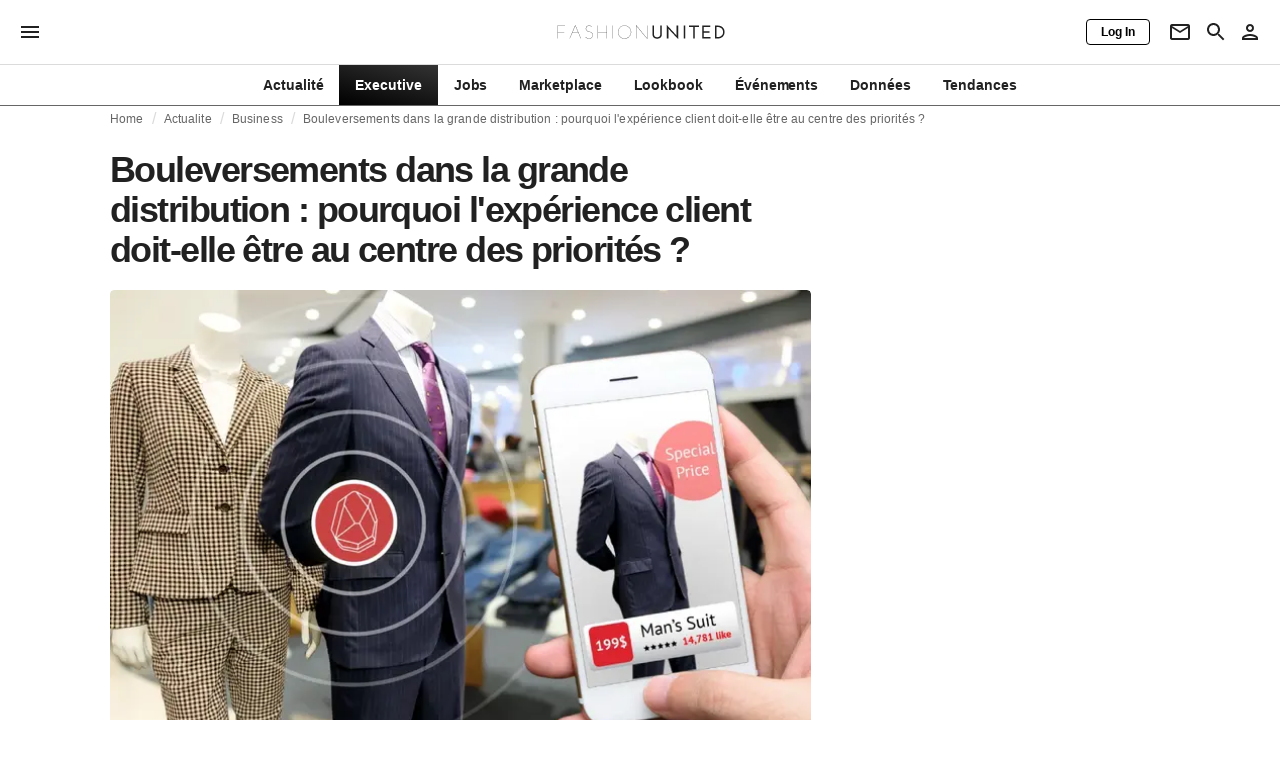

--- FILE ---
content_type: text/html; charset=utf-8
request_url: https://fashionunited.fr/actualite/business/bouleversements-dans-la-grande-distribution-pourquoi-l-experience-client-doit-elle-etre-au-centre-des-priorites/2021121328576
body_size: 17340
content:
<!DOCTYPE html><html lang="fr"><head><meta charSet="utf-8"/><meta name="viewport" content="width=device-width"/><title>Bouleversements dans la grande distribution : pourquoi l&#x27;expérience client doit-elle être au centre des priorités ?</title><link rel="modulepreload" as="script" crossorigin="anonymous" href="https://storage.googleapis.com/media-fashionunited-com/media/details-menu/index.min.js"/><meta name="robots" content="index, nofollow"/><meta property="og:site_name" content="FashionUnited"/><meta name="twitter:site" content="@FashionUnited"/><meta name="og:title" property="og:title" content="Bouleversements dans la grande distribution : pourquoi l&#x27;expérience client doit-elle être au centre des priorités ?"/><meta name="twitter:title" content="Bouleversements dans la grande distribution : pourquoi l&#x27;expérience client doit-elle être au centre des priorités ?"/><meta name="description" content="La pandémie de coronavirus a obligé de nombreuses entreprises du secteur de la mode à transformer leurs activités"/><meta property="og:description" content="La pandémie de coronavirus a obligé de nombreuses entreprises du secteur de la mode à transformer leurs activités"/><meta name="twitter:description" content="La pandémie de coronavirus a obligé de nombreuses entreprises du secteur de la mode à transformer leurs activités"/><meta property="og:type" content="article"/><meta property="article:author" content="Partner"/><meta name="twitter:creator" content="Partner"/><meta property="og:url" content="https://fashionunited.fr/actualite/business/bouleversements-dans-la-grande-distribution-pourquoi-l-experience-client-doit-elle-etre-au-centre-des-priorites/2021121328576"/><meta property="DC.date.issued" content="2021-12-13T09:29:04.000000Z"/><meta property="og:image" content="https://r.fashionunited.com/GM7IWR8CtMbKATSQHLK3dX5-RWjqPOBgDM5mNOh0iPE/resize:fit:1200:630:0/gravity:ce/quality:70/aHR0cHM6Ly9jZG4uZmFzaGlvbnVuaXRlZC5jb20vY2RuLzIwMjEvMTIvQ0hFQ0tQT0lOVF9uZXdfMS5qcGc.jpeg"/><meta property="og:image:secure_url" content="https://r.fashionunited.com/GM7IWR8CtMbKATSQHLK3dX5-RWjqPOBgDM5mNOh0iPE/resize:fit:1200:630:0/gravity:ce/quality:70/aHR0cHM6Ly9jZG4uZmFzaGlvbnVuaXRlZC5jb20vY2RuLzIwMjEvMTIvQ0hFQ0tQT0lOVF9uZXdfMS5qcGc.jpeg"/><meta property="og:image:width" content="1200"/><meta property="og:image:height" content="630"/><meta name="twitter:card" content="summary_large_image"/><meta name="twitter:image:alt" content="Bouleversements dans la grande distribution : pourquoi l&#x27;expérience client doit-elle être au centre des priorités ?"/><meta name="twitter:image:src" content="https://r.fashionunited.com/GM7IWR8CtMbKATSQHLK3dX5-RWjqPOBgDM5mNOh0iPE/resize:fit:1200:630:0/gravity:ce/quality:70/aHR0cHM6Ly9jZG4uZmFzaGlvbnVuaXRlZC5jb20vY2RuLzIwMjEvMTIvQ0hFQ0tQT0lOVF9uZXdfMS5qcGc.jpeg"/><link rel="canonical" href="https://fashionunited.fr/actualite/business/bouleversements-dans-la-grande-distribution-pourquoi-l-experience-client-doit-elle-etre-au-centre-des-priorites/2021121328576"/><script type="application/ld+json">{"@context":"http://schema.org","@type":"NewsArticle","mainEntityOfPage":{"@type":"WebPage","@id":"https://fashionunited.fr/actualite/business/bouleversements-dans-la-grande-distribution-pourquoi-l-experience-client-doit-elle-etre-au-centre-des-priorites/2021121328576"},"headline":"Bouleversements dans la grande distribution : pourquoi l'expérience client doit-elle être au centre des priorités ?","image":{"@type":"ImageObject","url":"https://r.fashionunited.com/GM7IWR8CtMbKATSQHLK3dX5-RWjqPOBgDM5mNOh0iPE/resize:fit:1200:630:0/gravity:ce/quality:70/aHR0cHM6Ly9jZG4uZmFzaGlvbnVuaXRlZC5jb20vY2RuLzIwMjEvMTIvQ0hFQ0tQT0lOVF9uZXdfMS5qcGc.jpeg","width":1200,"height":630},"dateModified":"2021-12-13T16:22:08.000000Z","publisher":{"@type":"Organization","name":"FashionUnited","logo":{"@type":"ImageObject","url":"https://media.fashionunited.com/media/logo/logo-600x51.png","width":600,"height":51}},"description":"La pandémie de coronavirus a obligé de nombreuses entreprises du secteur de la mode à transformer leurs activités","author":{"@type":"Person","name":"Partner","url":"https://fashionunited.fr/authors/partner"}}</script><script async="" type="module" crossorigin="anonymous" src="https://storage.googleapis.com/media-fashionunited-com/media/details-menu/index.min.js"></script><script>window.dataLayer = window.dataLayer || [];   window.dataLayer.push({"id":28576,"author":"Partner","category":"Business","featured":0,"date_published_isoweek":"202150","date_published_month":"202112","date_published_week":"202151","date_published_hour":"2021121309","date_published":"2021-12-13T09:29:04.000Z","tags":"CHECKPOINT, Multicanal, Partner Content, RFID","social_title":"Bouleversements dans la grande distribution : pourquoi l'expérience client doit-elle être au centre des priorités ?","words":703});</script><link as="image" fetchpriority="high" href="https://r.fashionunited.com/coXbFUSajQtQrae4YvJD_zHweP2ltPKp1Js81Qa5J2A/resize:fill-down:42:28:0/gravity:ce/quality:10/aHR0cHM6Ly9jZG4uZmFzaGlvbnVuaXRlZC5jb20vY2RuLzIwMjEvMTIvQ0hFQ0tQT0lOVF9uZXdfMS5qcGc" rel="preload"/><link as="image" fetchpriority="high" href="https://r.fashionunited.com/U1yjq8-Hf1KRtGl42dpRfo_eN0O3Lwb5Q6urQhyTQkw/resize:fill-down:360:240:0/gravity:ce/quality:70/aHR0cHM6Ly9jZG4uZmFzaGlvbnVuaXRlZC5jb20vY2RuLzIwMjEvMTIvQ0hFQ0tQT0lOVF9uZXdfMS5qcGc" imageSizes="
    (min-width: 1100px) 694px,
    (min-width: 1024px) 64vw,
    (min-width: 600px) 96vw,
    100vw
" imageSrcSet="https://r.fashionunited.com/U1yjq8-Hf1KRtGl42dpRfo_eN0O3Lwb5Q6urQhyTQkw/resize:fill-down:360:240:0/gravity:ce/quality:70/aHR0cHM6Ly9jZG4uZmFzaGlvbnVuaXRlZC5jb20vY2RuLzIwMjEvMTIvQ0hFQ0tQT0lOVF9uZXdfMS5qcGc 360w, https://r.fashionunited.com/bvLr0XVhck21SbU8Q5gqdw0XqCL3bmgcMzEhLTdxw5U/resize:fill-down:694:463:0/gravity:ce/quality:70/aHR0cHM6Ly9jZG4uZmFzaGlvbnVuaXRlZC5jb20vY2RuLzIwMjEvMTIvQ0hFQ0tQT0lOVF9uZXdfMS5qcGc 694w, https://r.fashionunited.com/fqabcfmTHNPfcqMBxoZc1iDUhxX87_YtoIgWBFTIMjA/resize:fill-down:720:480:0/gravity:ce/quality:70/aHR0cHM6Ly9jZG4uZmFzaGlvbnVuaXRlZC5jb20vY2RuLzIwMjEvMTIvQ0hFQ0tQT0lOVF9uZXdfMS5qcGc 720w, https://r.fashionunited.com/X7coHnHHu65rSom1jG8Srz5v9XrYYN7xQsNOq--1LtU/resize:fill-down:1388:926:0/gravity:ce/quality:70/aHR0cHM6Ly9jZG4uZmFzaGlvbnVuaXRlZC5jb20vY2RuLzIwMjEvMTIvQ0hFQ0tQT0lOVF9uZXdfMS5qcGc 1388w" rel="preload"/><meta name="next-head-count" content="30"/><link rel="preconnect" href="https://media.fashionunited.com" crossorigin="anonymous"/><link rel="preconnect" href="https://r.fashionunited.com" crossorigin="anonymous"/><link rel="preconnect" href="https://api.fashionunited.com/graphql/" crossorigin="anonymous"/><link rel="modulepreload" as="script" fetchpriority="high" crossorigin="anonymous" href="https://media.fashionunited.com/media/progressive-img/30/progressive-img.js"/><link rel="preload" fetchpriority="high" crossorigin="anonymous" as="fetch" href="https://media.fashionunited.com/media/pwa/ed81bce6be5817edcf6a08e3f484d64f/_next/static/lang/fr-FR.json"/><link rel="icon" href="https://media.fashionunited.com/media/favicon/dark/favicon.ico"/><link rel="apple-touch-icon" sizes="60x60" href="https://media.fashionunited.com/media/favicon/dark/apple-touch-icon-60x60.png"/><link rel="apple-touch-icon" sizes="114x114" href="https://media.fashionunited.com/media/favicon/dark/apple-touch-icon-114x114.png"/><link rel="apple-touch-icon" sizes="120x120" href="https://media.fashionunited.com/media/favicon/dark/apple-touch-icon-120x120.png"/><link rel="apple-touch-icon" sizes="144x144" href="https://media.fashionunited.com/media/favicon/dark/apple-touch-icon-144x144.png"/><link rel="apple-touch-icon" sizes="152x152" href="https://media.fashionunited.com/media/favicon/dark/apple-touch-icon-152x152.png"/><link rel="apple-touch-icon" sizes="180x180" href="https://media.fashionunited.com/media/favicon/dark/apple-touch-icon-180x180.png"/><link rel="icon" type="image/png" sizes="192x192" href="https://media.fashionunited.com/media/favicon/dark/android-chrome-192x192.png"/><link rel="icon" type="image/png" sizes="512x512" href="https://media.fashionunited.com/media/favicon/dark/android-chrome-512x512.png"/><link rel="icon" type="image/png" sizes="16x16" href="https://media.fashionunited.com/media/favicon/dark/favicon-16x16.png"/><link rel="icon" type="image/png" sizes="32x32" href="https://media.fashionunited.com/media/favicon/dark/favicon-32x32.png"/><link rel="shortcut icon" href="https://media.fashionunited.com/media/favicon/dark/favicon.ico"/><link rel="manifest" href="/manifest.json"/><link rel="mask-icon" href="https://media.fashionunited.com/media/favicon/dark/safari-pinned-tab.svg" color="#5bbad5"/><meta name="msapplication-TileColor" content="#e14657"/><meta name="msapplication-TileImage" content="https://media.fashionunited.com/media/favicon/dark/mstile-144x144.png"/><meta name="msapplication-config" content="https://media.fashionunited.com/media/favicon/dark/browserconfig.xml"/><meta name="theme-color" content="#ffffff"/><style>html{font-size:16px;-webkit-font-smoothing:antialiased;-moz-osx-font-smoothing:grayscale}body{font-family:Helvetica Neue,Helvetica,-apple-system,BlinkMacSystemFont,Roboto,Arial,sans-serif;margin:0;overflow-x:hidden}</style><noscript data-n-css=""></noscript><script defer="" crossorigin="anonymous" nomodule="" src="https://media.fashionunited.com/media/pwa/ed81bce6be5817edcf6a08e3f484d64f/_next/static/chunks/polyfills-c67a75d1b6f99dc8.js"></script><script src="https://media.fashionunited.com/media/pwa/ed81bce6be5817edcf6a08e3f484d64f/_next/static/chunks/webpack-7cf0286447f31e84.js" defer="" crossorigin="anonymous"></script><script src="https://media.fashionunited.com/media/pwa/ed81bce6be5817edcf6a08e3f484d64f/_next/static/chunks/framework-56ebfcefb973d459.js" defer="" crossorigin="anonymous"></script><script src="https://media.fashionunited.com/media/pwa/ed81bce6be5817edcf6a08e3f484d64f/_next/static/chunks/main-960e2e8e65e6b92f.js" defer="" crossorigin="anonymous"></script><script src="https://media.fashionunited.com/media/pwa/ed81bce6be5817edcf6a08e3f484d64f/_next/static/chunks/pages/_app-53aac062a3c953a6.js" defer="" crossorigin="anonymous"></script><script src="https://media.fashionunited.com/media/pwa/ed81bce6be5817edcf6a08e3f484d64f/_next/static/chunks/8506-6cecccac48ba224a.js" defer="" crossorigin="anonymous"></script><script src="https://media.fashionunited.com/media/pwa/ed81bce6be5817edcf6a08e3f484d64f/_next/static/chunks/4338-3ba8c983bf7e0f14.js" defer="" crossorigin="anonymous"></script><script src="https://media.fashionunited.com/media/pwa/ed81bce6be5817edcf6a08e3f484d64f/_next/static/chunks/3403-46aa4e666ee7099e.js" defer="" crossorigin="anonymous"></script><script src="https://media.fashionunited.com/media/pwa/ed81bce6be5817edcf6a08e3f484d64f/_next/static/chunks/9302-9b0ffee981414a4a.js" defer="" crossorigin="anonymous"></script><script src="https://media.fashionunited.com/media/pwa/ed81bce6be5817edcf6a08e3f484d64f/_next/static/chunks/683-02fca706b93d3be3.js" defer="" crossorigin="anonymous"></script><script src="https://media.fashionunited.com/media/pwa/ed81bce6be5817edcf6a08e3f484d64f/_next/static/chunks/6892-4826ad2f9f9c420a.js" defer="" crossorigin="anonymous"></script><script src="https://media.fashionunited.com/media/pwa/ed81bce6be5817edcf6a08e3f484d64f/_next/static/chunks/7508-52288e5c05e029a5.js" defer="" crossorigin="anonymous"></script><script src="https://media.fashionunited.com/media/pwa/ed81bce6be5817edcf6a08e3f484d64f/_next/static/chunks/3611-ab824ce42db4ee69.js" defer="" crossorigin="anonymous"></script><script src="https://media.fashionunited.com/media/pwa/ed81bce6be5817edcf6a08e3f484d64f/_next/static/chunks/6928-43553490b5d14eff.js" defer="" crossorigin="anonymous"></script><script src="https://media.fashionunited.com/media/pwa/ed81bce6be5817edcf6a08e3f484d64f/_next/static/chunks/5571-a740c84604964482.js" defer="" crossorigin="anonymous"></script><script src="https://media.fashionunited.com/media/pwa/ed81bce6be5817edcf6a08e3f484d64f/_next/static/chunks/8658-b0d77ed536ac4a0b.js" defer="" crossorigin="anonymous"></script><script src="https://media.fashionunited.com/media/pwa/ed81bce6be5817edcf6a08e3f484d64f/_next/static/chunks/5309-be91f20ff0d5ab03.js" defer="" crossorigin="anonymous"></script><script src="https://media.fashionunited.com/media/pwa/ed81bce6be5817edcf6a08e3f484d64f/_next/static/chunks/5701-e715b75a0ca5a7dd.js" defer="" crossorigin="anonymous"></script><script src="https://media.fashionunited.com/media/pwa/ed81bce6be5817edcf6a08e3f484d64f/_next/static/chunks/5622-5de2226149f17b5c.js" defer="" crossorigin="anonymous"></script><script src="https://media.fashionunited.com/media/pwa/ed81bce6be5817edcf6a08e3f484d64f/_next/static/chunks/5271-760cc32488d6c839.js" defer="" crossorigin="anonymous"></script><script src="https://media.fashionunited.com/media/pwa/ed81bce6be5817edcf6a08e3f484d64f/_next/static/chunks/4949-8abbefb4437ae5f8.js" defer="" crossorigin="anonymous"></script><script src="https://media.fashionunited.com/media/pwa/ed81bce6be5817edcf6a08e3f484d64f/_next/static/chunks/4388-696cc2b6c6be354c.js" defer="" crossorigin="anonymous"></script><script src="https://media.fashionunited.com/media/pwa/ed81bce6be5817edcf6a08e3f484d64f/_next/static/chunks/6468-573697d69f71f6a2.js" defer="" crossorigin="anonymous"></script><script src="https://media.fashionunited.com/media/pwa/ed81bce6be5817edcf6a08e3f484d64f/_next/static/chunks/8362-5335934a884f4e27.js" defer="" crossorigin="anonymous"></script><script src="https://media.fashionunited.com/media/pwa/ed81bce6be5817edcf6a08e3f484d64f/_next/static/chunks/5813-fa078399d59c068d.js" defer="" crossorigin="anonymous"></script><script src="https://media.fashionunited.com/media/pwa/ed81bce6be5817edcf6a08e3f484d64f/_next/static/chunks/1296-2b07df39511ce1f3.js" defer="" crossorigin="anonymous"></script><script src="https://media.fashionunited.com/media/pwa/ed81bce6be5817edcf6a08e3f484d64f/_next/static/chunks/6118-1be14917a121dd5c.js" defer="" crossorigin="anonymous"></script><script src="https://media.fashionunited.com/media/pwa/ed81bce6be5817edcf6a08e3f484d64f/_next/static/chunks/134-f3b309e9079d5ee1.js" defer="" crossorigin="anonymous"></script><script src="https://media.fashionunited.com/media/pwa/ed81bce6be5817edcf6a08e3f484d64f/_next/static/chunks/5549-bdf84db10f6f88d4.js" defer="" crossorigin="anonymous"></script><script src="https://media.fashionunited.com/media/pwa/ed81bce6be5817edcf6a08e3f484d64f/_next/static/chunks/1412-1ff2988a592c690e.js" defer="" crossorigin="anonymous"></script><script src="https://media.fashionunited.com/media/pwa/ed81bce6be5817edcf6a08e3f484d64f/_next/static/chunks/8175-13bb402db6b8a646.js" defer="" crossorigin="anonymous"></script><script src="https://media.fashionunited.com/media/pwa/ed81bce6be5817edcf6a08e3f484d64f/_next/static/chunks/2598-2a36986d6d4f4656.js" defer="" crossorigin="anonymous"></script><script src="https://media.fashionunited.com/media/pwa/ed81bce6be5817edcf6a08e3f484d64f/_next/static/chunks/7746-28020fc99e39b677.js" defer="" crossorigin="anonymous"></script><script src="https://media.fashionunited.com/media/pwa/ed81bce6be5817edcf6a08e3f484d64f/_next/static/chunks/pages/article-fc38499b8516cc53.js" defer="" crossorigin="anonymous"></script><script src="https://media.fashionunited.com/media/pwa/ed81bce6be5817edcf6a08e3f484d64f/_next/static/D461Ry5YRsj3KyBTe0175/_buildManifest.js" defer="" crossorigin="anonymous"></script><script src="https://media.fashionunited.com/media/pwa/ed81bce6be5817edcf6a08e3f484d64f/_next/static/D461Ry5YRsj3KyBTe0175/_ssgManifest.js" defer="" crossorigin="anonymous"></script></head><body><script async="" type="module" fetchpriority="high" crossorigin="anonymous" src="https://media.fashionunited.com/media/progressive-img/30/progressive-img.js"></script><div id="__next"><style data-emotion="css 8d97to">.css-8d97to{width:100%;margin-left:auto;box-sizing:border-box;margin-right:auto;display:block;}</style><div class="MuiContainer-root MuiContainer-disableGutters css-8d97to"><style data-emotion="css-global ikyiia">:root{-webkit-hyphens:auto;-moz-hyphens:auto;-ms-hyphens:auto;hyphens:auto;hyphenate-limit-chars:14 5 5;overflow-y:scroll;}</style><style data-emotion="css jxuii1">.css-jxuii1{height:0;height:0;background-color:red;}</style><div class="hidden-loader loader"></div><div></div><style data-emotion="css 1wj5cqk">.css-1wj5cqk{display:block;position:-webkit-sticky;position:sticky;top:0;left:0;right:0;z-index:100;background-color:#fff;-webkit-transition:.5s ease-in-out;transition:.5s ease-in-out;height:106px;-webkit-transform:translateY(0);-moz-transform:translateY(0);-ms-transform:translateY(0);transform:translateY(0);position:fixed;}.css-1wj5cqk menu{display:-webkit-box;display:-webkit-flex;display:-ms-flexbox;display:flex;}.css-1wj5cqk menu>*{-webkit-flex:0 0 42px;-ms-flex:0 0 42px;flex:0 0 42px;}@media print{.css-1wj5cqk{position:static;height:64px;}}@media print{.css-1wj5cqk nav>div:not(:first-child){display:none;}}@media print{.css-1wj5cqk nav svg path:not([d^="M26.2 716V29.7h397.1v13.7H39.9v319.7h345"]){display:none;}}</style><header class="css-1wj5cqk e1ibqpay0"><style data-emotion="css 1dl28iu animation-c7515d">.css-1dl28iu{display:block;background-color:rgba(0, 0, 0, 0.11);height:auto;-webkit-animation:animation-c7515d 2s ease-in-out 0.5s infinite;animation:animation-c7515d 2s ease-in-out 0.5s infinite;}.css-1dl28iu>*{visibility:hidden;}@-webkit-keyframes animation-c7515d{0%{opacity:1;}50%{opacity:0.4;}100%{opacity:1;}}@keyframes animation-c7515d{0%{opacity:1;}50%{opacity:0.4;}100%{opacity:1;}}</style><span class="MuiSkeleton-root MuiSkeleton-rectangular MuiSkeleton-pulse MuiSkeleton-withChildren MuiSkeleton-heightAuto loader css-1dl28iu" style="width:100%"><div style="height:106px;width:100%"> </div></span></header><style data-emotion="css 195y13p">.css-195y13p{min-height:100vh;overflow:hidden;padding-top:106px;}@media print{.css-195y13p{padding-top:0px;}}@media print{.css-195y13p nav>div:not(:first-child){display:none;}}@media print{.css-195y13p article>div:not(:first-child){display:none;}}@media print{.css-195y13p aside{display:none;}}</style><main class="css-195y13p e1ibqpay2"><style data-emotion="css 1adrb6v">.css-1adrb6v{max-width:1440px;background-color:transparent;margin:0 auto;min-height:100vh;}@media (min-width: 1024px){.css-1adrb6v{margin:0 auto 96px;}}</style><div class="css-1adrb6v e1ibqpay1"><div class="hidden-loader loader"></div><style data-emotion="css zyp3v9">.css-zyp3v9{display:grid;grid-template-areas:"breadcrumbs" "articleMain" "sidebar";grid-template-columns:1fr;padding:0 16px;gap:0 16px;box-sizing:border-box;}.css-zyp3v9.css-zyp3v9.css-zyp3v9{max-width:1100px;margin:0 auto;}@media (min-width: 1024px){.css-zyp3v9.css-zyp3v9.css-zyp3v9{grid-template-areas:"breadcrumbs breadcrumbs" "articleMain sidebar";grid-template-columns:2fr 1fr;grid-template-rows:auto 1fr;padding:0px 12px 0 20px;}}</style><div class="css-zyp3v9 e7dp24w31"><style data-emotion="css 15gqi8r">.css-15gqi8r{grid-area:breadcrumbs;margin-bottom:20px;min-width:0;}</style><div class="css-15gqi8r e7dp24w30"><script type="application/ld+json">{"@context":"http://schema.org","@type":"BreadcrumbList","itemListElement":[{"@type":"ListItem","position":1,"item":{"@id":"https://fashionunited.fr/","name":"Home"}},{"@type":"ListItem","position":2,"item":{"@id":"https://fashionunited.fr/actualite/business","name":"Business"}},{"@type":"ListItem","position":3,"item":{"@id":"https://fashionunited.fr/actualite/business/bouleversements-dans-la-grande-distribution-pourquoi-l-experience-client-doit-elle-etre-au-centre-des-priorites/2021121328576","name":"Bouleversements dans la grande distribution : pourquoi l'expérience client doit-elle être au centre des priorités ?"}}]}</script><style data-emotion="css 6417ho">.css-6417ho{padding:0 16px 0 0;margin:2px 0 0 0;min-height:20px;overflow:hidden;position:relative;display:-webkit-box;display:-webkit-flex;display:-ms-flexbox;display:flex;-webkit-align-items:baseline;-webkit-box-align:baseline;-ms-flex-align:baseline;align-items:baseline;}</style><ul class="css-6417ho egk9utx0"><style data-emotion="css 1rverke">.css-1rverke{min-height:20px;display:inline-block;vertical-align:middle;color:rgba(0, 0, 0, 0.6);}</style><li class="css-1rverke egk9utx4"><style data-emotion="css mb7ogf">.css-mb7ogf{color:rgba(0, 0, 0, 0.6);display:block;padding:4px 0;}.css-mb7ogf.css-mb7ogf{white-space:nowrap;overflow:hidden;text-overflow:ellipsis;margin:0;line-height:14px;font-weight:normal;}.css-mb7ogf a,.css-mb7ogf span{color:rgba(0, 0, 0, 0.6);display:block;overflow:hidden;text-overflow:ellipsis;white-space:nowrap;}.css-mb7ogf a:hover{color:rgba(0, 0, 0, 0.87);}</style><style data-emotion="css mgm495">.css-mgm495{margin:0;font-family:Helvetica Neue,Helvetica,-apple-system,BlinkMacSystemFont,Roboto,Arial,sans-serif;color:rgba(0, 0, 0, 0.54);font-size:0.75rem;line-height:1.25rem;letter-spacing:0.008333333333333333rem;font-weight:bold;color:rgba(0, 0, 0, 0.6);color:rgba(0, 0, 0, 0.6);display:block;padding:4px 0;}.css-mgm495.css-mgm495{white-space:nowrap;overflow:hidden;text-overflow:ellipsis;margin:0;line-height:14px;font-weight:normal;}.css-mgm495 a,.css-mgm495 span{color:rgba(0, 0, 0, 0.6);display:block;overflow:hidden;text-overflow:ellipsis;white-space:nowrap;}.css-mgm495 a:hover{color:rgba(0, 0, 0, 0.87);}</style><span class="MuiTypography-root MuiTypography-subtitle2 egk9utx3 css-mgm495"><style data-emotion="css 1qvb8j4">.css-1qvb8j4{-webkit-text-decoration:none;text-decoration:none;color:#000;}</style><a class="css-1qvb8j4 e1wvg0o80" href="/">Home</a></span></li><style data-emotion="css x8vw6p">.css-x8vw6p{display:inline-block;vertical-align:middle;margin:0 8px;font-family:Helvetica Neue,Helvetica,-apple-system,BlinkMacSystemFont,Roboto,Arial,sans-serif;color:#dbdbdb;position:relative;top:1px;}.css-x8vw6p:before{content:'/';}</style><li class="css-x8vw6p egk9utx1"></li><li class="css-1rverke egk9utx4"><span class="MuiTypography-root MuiTypography-subtitle2 egk9utx3 css-mgm495"><a class="css-1qvb8j4 e1wvg0o80" href="/actualite">Actualite</a></span></li><li class="css-x8vw6p egk9utx1"></li><li class="css-1rverke egk9utx4"><span class="MuiTypography-root MuiTypography-subtitle2 egk9utx3 css-mgm495"><a class="css-1qvb8j4 e1wvg0o80" href="/actualite/business">Business</a></span></li><li class="css-x8vw6p egk9utx1"></li><style data-emotion="css 1bh2d2l">.css-1bh2d2l{min-height:20px;vertical-align:middle;overflow:hidden;-webkit-flex:1 1 0%;-ms-flex:1 1 0%;flex:1 1 0%;min-width:0;max-width:100%;display:inline-block;}</style><li class="css-1bh2d2l egk9utx2"><span class="MuiTypography-root MuiTypography-subtitle2 egk9utx3 css-mgm495"><a class="css-1qvb8j4 e1wvg0o80" href="/actualite/business/bouleversements-dans-la-grande-distribution-pourquoi-l-experience-client-doit-elle-etre-au-centre-des-priorites/2021121328576">Bouleversements dans la grande distribution : pourquoi l&#x27;expérience client doit-elle être au centre des priorités ?</a></span></li></ul></div><style data-emotion="css 16a2a9">.css-16a2a9{grid-area:articleMain;min-width:0;}</style><article class="css-16a2a9 e7dp24w29"><style data-emotion="css 68oh4r">.css-68oh4r{display:grid;grid-template-areas:"header" "content" "articleTags" "shareButtons" "newsletter";grid-template-rows:auto 1fr;gap:0;background-color:#fff;min-height:100vh;}@media (min-width: 840px){.css-68oh4r{max-width:1100px;margin:0 auto;}}.css-68oh4r img{width:100%;}.css-68oh4r figure{margin:0;}.css-68oh4r.css-68oh4r figcaption{color:#58595b;font-family:Georgia,Cambria,"Bitstream Charter","Charis SIL",Utopia,"URW Bookman L","Times New Roman",Times,serif;padding:0 1px;text-align:left;line-height:1.25rem;font-size:12px;}.css-68oh4r .image-container{margin-bottom:16px;overflow:hidden;}@media (min-width: 480px){.css-68oh4r .image-container{border-radius:4px;}}.css-68oh4r .image-container+figcaption{margin:-16px 0 16px 8px;}</style><div class="css-68oh4r e7dp24w26"><style data-emotion="css 4q2fbk">.css-4q2fbk{grid-area:header;display:grid;grid-template-areas:"title" "meta" "image";}@media (min-width: 840px){.css-4q2fbk{grid-template-areas:"title title" "image image" "meta meta";}}</style><header class="css-4q2fbk e7dp24w14"><style data-emotion="css y750g1">.css-y750g1{grid-area:title;display:-webkit-box;display:-webkit-flex;display:-ms-flexbox;display:flex;-webkit-flex-direction:column;-ms-flex-direction:column;flex-direction:column;min-height:calc(50vh - 100px);word-break:break-word;-webkit-box-pack:end;-ms-flex-pack:end;-webkit-justify-content:flex-end;justify-content:flex-end;}@media (min-width: 600px){.css-y750g1{min-height:auto;-webkit-box-pack:start;-ms-flex-pack:start;-webkit-justify-content:flex-start;justify-content:flex-start;}}</style><div class="css-y750g1 e7dp24w13"><style data-emotion="css 1b37u3g">.css-1b37u3g.css-1b37u3g{margin-bottom:8px;}@media (min-width: 840px){.css-1b37u3g.css-1b37u3g{margin-bottom:20px;}}</style><style data-emotion="css boi608">.css-boi608{margin:0;font-family:Helvetica Neue,Helvetica,-apple-system,BlinkMacSystemFont,Roboto,Arial,sans-serif;color:rgba(0, 0, 0, 0.87);font-size:2.25rem;line-height:2.5rem;letter-spacing:-0.09722222222222222rem;font-weight:bold;color:rgba(0, 0, 0, 0.87);}.css-boi608.css-boi608{margin-bottom:8px;}@media (min-width: 840px){.css-boi608.css-boi608{margin-bottom:20px;}}</style><h1 class="MuiTypography-root MuiTypography-h2 e7dp24w33 css-boi608">Bouleversements dans la grande distribution : pourquoi l&#x27;expérience client doit-elle être au centre des priorités ?</h1></div><style data-emotion="css oec362">.css-oec362{grid-area:image;}</style><figure class="css-oec362 e7dp24w27"><style data-emotion="css tlzhql">.css-tlzhql{position:relative;display:-webkit-box;display:-webkit-flex;display:-ms-flexbox;display:flex;-webkit-box-pack:center;-ms-flex-pack:center;-webkit-justify-content:center;justify-content:center;-webkit-align-items:start;-webkit-box-align:start;-ms-flex-align:start;align-items:start;overflow:hidden;height:0;padding-bottom:66.67%;background:rgb(255,255,255);background:linear-gradient(180deg,
  rgba(255,255,255,1) 0%, rgba(187,187,187,1) 68%);padding-bottom:calc(66.67% + 18px);width:calc(100% + 32px);left:-16px;}@media (min-width: 480px){.css-tlzhql{border-radius:4px;}}@media (min-width: 600px){.css-tlzhql{width:100%;left:auto;padding-bottom:66.67%;}}</style><div class="css-tlzhql e7dp24w25"><style data-emotion="css kybx90">.css-kybx90{width:100%;height:auto;display:block;}.css-kybx90 progressive-img,.css-kybx90 img{width:100%;--img-width:100%;object-fit:cover;--img-object-fit:cover;height:auto;--img-height:auto;max-height:none;--img-max-height:none;}@media (min-width: 600px){.css-kybx90 progressive-img,.css-kybx90 img{overflow:hidden;}@media (min-width: 480px){.css-kybx90 progressive-img,.css-kybx90 img{border-radius:4px;}}}@media (min-width: 600px){.css-kybx90{overflow:hidden;}@media (min-width: 480px){.css-kybx90{border-radius:4px;}}}@media (min-width: 1024px){.css-kybx90{display:block;}}</style><div class="css-kybx90 e5ghrnl1" height="auto" width="100%"><progressive-img alt="Bouleversements dans la grande distribution : pourquoi l&#x27;expérience client doit-elle être au centre des priorités ?" final-fetchpriority="high" placeholder-fetchpriority="high" placeholder="https://r.fashionunited.com/coXbFUSajQtQrae4YvJD_zHweP2ltPKp1Js81Qa5J2A/resize:fill-down:42:28:0/gravity:ce/quality:10/aHR0cHM6Ly9jZG4uZmFzaGlvbnVuaXRlZC5jb20vY2RuLzIwMjEvMTIvQ0hFQ0tQT0lOVF9uZXdfMS5qcGc" sizes="
    (min-width: 1100px) 694px,
    (min-width: 1024px) 64vw,
    (min-width: 600px) 96vw,
    100vw
" src="https://r.fashionunited.com/U1yjq8-Hf1KRtGl42dpRfo_eN0O3Lwb5Q6urQhyTQkw/resize:fill-down:360:240:0/gravity:ce/quality:70/aHR0cHM6Ly9jZG4uZmFzaGlvbnVuaXRlZC5jb20vY2RuLzIwMjEvMTIvQ0hFQ0tQT0lOVF9uZXdfMS5qcGc" srcset="https://r.fashionunited.com/U1yjq8-Hf1KRtGl42dpRfo_eN0O3Lwb5Q6urQhyTQkw/resize:fill-down:360:240:0/gravity:ce/quality:70/aHR0cHM6Ly9jZG4uZmFzaGlvbnVuaXRlZC5jb20vY2RuLzIwMjEvMTIvQ0hFQ0tQT0lOVF9uZXdfMS5qcGc 360w, https://r.fashionunited.com/bvLr0XVhck21SbU8Q5gqdw0XqCL3bmgcMzEhLTdxw5U/resize:fill-down:694:463:0/gravity:ce/quality:70/aHR0cHM6Ly9jZG4uZmFzaGlvbnVuaXRlZC5jb20vY2RuLzIwMjEvMTIvQ0hFQ0tQT0lOVF9uZXdfMS5qcGc 694w, https://r.fashionunited.com/fqabcfmTHNPfcqMBxoZc1iDUhxX87_YtoIgWBFTIMjA/resize:fill-down:720:480:0/gravity:ce/quality:70/aHR0cHM6Ly9jZG4uZmFzaGlvbnVuaXRlZC5jb20vY2RuLzIwMjEvMTIvQ0hFQ0tQT0lOVF9uZXdfMS5qcGc 720w, https://r.fashionunited.com/X7coHnHHu65rSom1jG8Srz5v9XrYYN7xQsNOq--1LtU/resize:fill-down:1388:926:0/gravity:ce/quality:70/aHR0cHM6Ly9jZG4uZmFzaGlvbnVuaXRlZC5jb20vY2RuLzIwMjEvMTIvQ0hFQ0tQT0lOVF9uZXdfMS5qcGc 1388w" title="Bouleversements dans la grande distribution : pourquoi l&#x27;expérience client doit-elle être au centre des priorités ?" load-strategy="instant" placeholder-load-strategy="instant"></progressive-img><style data-emotion="css 1bxycju">.css-1bxycju{min-width:100%;}</style><noscript class="css-1bxycju e5ghrnl0"><img alt="Bouleversements dans la grande distribution : pourquoi l&#x27;expérience client doit-elle être au centre des priorités ?" src="https://r.fashionunited.com/U1yjq8-Hf1KRtGl42dpRfo_eN0O3Lwb5Q6urQhyTQkw/resize:fill-down:360:240:0/gravity:ce/quality:70/aHR0cHM6Ly9jZG4uZmFzaGlvbnVuaXRlZC5jb20vY2RuLzIwMjEvMTIvQ0hFQ0tQT0lOVF9uZXdfMS5qcGc" sizes="
    (min-width: 1100px) 694px,
    (min-width: 1024px) 64vw,
    (min-width: 600px) 96vw,
    100vw
" srcSet="https://r.fashionunited.com/U1yjq8-Hf1KRtGl42dpRfo_eN0O3Lwb5Q6urQhyTQkw/resize:fill-down:360:240:0/gravity:ce/quality:70/aHR0cHM6Ly9jZG4uZmFzaGlvbnVuaXRlZC5jb20vY2RuLzIwMjEvMTIvQ0hFQ0tQT0lOVF9uZXdfMS5qcGc 360w, https://r.fashionunited.com/bvLr0XVhck21SbU8Q5gqdw0XqCL3bmgcMzEhLTdxw5U/resize:fill-down:694:463:0/gravity:ce/quality:70/aHR0cHM6Ly9jZG4uZmFzaGlvbnVuaXRlZC5jb20vY2RuLzIwMjEvMTIvQ0hFQ0tQT0lOVF9uZXdfMS5qcGc 694w, https://r.fashionunited.com/fqabcfmTHNPfcqMBxoZc1iDUhxX87_YtoIgWBFTIMjA/resize:fill-down:720:480:0/gravity:ce/quality:70/aHR0cHM6Ly9jZG4uZmFzaGlvbnVuaXRlZC5jb20vY2RuLzIwMjEvMTIvQ0hFQ0tQT0lOVF9uZXdfMS5qcGc 720w, https://r.fashionunited.com/X7coHnHHu65rSom1jG8Srz5v9XrYYN7xQsNOq--1LtU/resize:fill-down:1388:926:0/gravity:ce/quality:70/aHR0cHM6Ly9jZG4uZmFzaGlvbnVuaXRlZC5jb20vY2RuLzIwMjEvMTIvQ0hFQ0tQT0lOVF9uZXdfMS5qcGc 1388w"/></noscript></div><style data-emotion="css py7bt5">.css-py7bt5.css-py7bt5{position:absolute;bottom:0;margin:0;min-width:147px;height:23px;text-align:center;text-transform:uppercase;color:#fff;background-color:#ea0151;}@media (min-width: 480px){.css-py7bt5.css-py7bt5{border-radius:4px 4px 0 0;}}.css-py7bt5.css-py7bt5>span{padding:0 8px;}.css-py7bt5.css-py7bt5>span>span{padding:0;}</style><style data-emotion="css 1cljdyd">.css-1cljdyd{margin:0;font-family:Helvetica Neue,Helvetica,-apple-system,BlinkMacSystemFont,Roboto,Arial,sans-serif;color:rgba(0, 0, 0, 0.87);font-size:0.875rem;line-height:1.5rem;letter-spacing:0.010714285714285714rem;font-weight:bold;color:rgba(0, 0, 0, 0.6);}.css-1cljdyd.css-1cljdyd{position:absolute;bottom:0;margin:0;min-width:147px;height:23px;text-align:center;text-transform:uppercase;color:#fff;background-color:#ea0151;}@media (min-width: 480px){.css-1cljdyd.css-1cljdyd{border-radius:4px 4px 0 0;}}.css-1cljdyd.css-1cljdyd>span{padding:0 8px;}.css-1cljdyd.css-1cljdyd>span>span{padding:0;}</style><span class="MuiTypography-root MuiTypography-subtitle1 e2w656m0 css-1cljdyd"><span><style data-emotion="css 1m3qxst">.css-1m3qxst{display:inline-block;padding-right:8px;}</style><span class="css-1m3qxst e14p7e0p4">Business</span></span></span></div></figure><style data-emotion="css 1hd8pj6">.css-1hd8pj6{grid-area:meta;margin:0 auto;min-height:calc(50vh - 0px - 48px);width:100%;min-height:calc(50vh - 0px - 48px);word-break:break-word;-webkit-transition:min-height 0.05s linear;transition:min-height 0.05s linear;}@media (min-width: 600px){.css-1hd8pj6{min-height:auto;}}@media (min-width: 840px){.css-1hd8pj6{border-bottom:1px solid #eeeeee;padding:16px 0;width:550px;min-height:auto;}}</style><div class="css-1hd8pj6 e7dp24w12"><style data-emotion="css 11vsoqr">.css-11vsoqr.css-11vsoqr{margin:0;color:rgba(0, 0, 0, 0.87);}</style><style data-emotion="css 1tw6rz">.css-1tw6rz{margin:0;font-family:Helvetica Neue,Helvetica,-apple-system,BlinkMacSystemFont,Roboto,Arial,sans-serif;color:rgba(0, 0, 0, 0.87);font-size:0.875rem;line-height:1.5rem;letter-spacing:0.010714285714285714rem;font-weight:bold;color:rgba(0, 0, 0, 0.6);}.css-1tw6rz.css-1tw6rz{margin:0;color:rgba(0, 0, 0, 0.87);}</style><span class="MuiTypography-root MuiTypography-subtitle1 e7dp24w11 css-1tw6rz">CONTENU PARTENAIRE</span><span class="MuiTypography-root MuiTypography-subtitle1 e7dp24w11 css-1tw6rz"></span><style data-emotion="css lyq1rg">@media (min-width: 480px){.css-lyq1rg{display:-webkit-box;display:-webkit-flex;display:-ms-flexbox;display:flex;-webkit-flex-direction:column;-ms-flex-direction:column;flex-direction:column;margin-bottom:8px;-webkit-box-pack:justify;-webkit-justify-content:space-between;justify-content:space-between;-webkit-align-items:baseline;-webkit-box-align:baseline;-ms-flex-align:baseline;align-items:baseline;}}@media (min-width: 600px){.css-lyq1rg{-webkit-flex-direction:row;-ms-flex-direction:row;flex-direction:row;-webkit-align-items:center;-webkit-box-align:center;-ms-flex-align:center;align-items:center;}}@media (min-width: 840px){.css-lyq1rg{margin-bottom:0;}}</style><div class="css-lyq1rg e7dp24w16"><style data-emotion="css zjik7">.css-zjik7{display:-webkit-box;display:-webkit-flex;display:-ms-flexbox;display:flex;}</style><div class="css-zjik7 e7dp24w23"><style data-emotion="css 1i3m203">.css-1i3m203{padding:8px 0 0;}</style><div class="css-1i3m203 e7dp24w22"><style data-emotion="css 1h7sx0y">.css-1h7sx0y{line-height:1.25rem;}.css-1h7sx0y.css-1h7sx0y a{color:#000;}</style><style data-emotion="css 2kljxz">.css-2kljxz{margin:0;font-family:Helvetica Neue,Helvetica,-apple-system,BlinkMacSystemFont,Roboto,Arial,sans-serif;color:rgba(0, 0, 0, 0.87);font-size:0.875rem;line-height:1.5rem;letter-spacing:0.010714285714285714rem;font-weight:bold;color:rgba(0, 0, 0, 0.6);line-height:1.25rem;}.css-2kljxz.css-2kljxz a{color:#000;}</style><span class="MuiTypography-root MuiTypography-subtitle1 e7dp24w20 css-2kljxz"><a class="css-1qvb8j4 e1wvg0o80" href="/authors/partner">By Partner</a></span><style data-emotion="css 1rfq50w">.css-1rfq50w{line-height:1rem;font-weight:normal;color:#58595b;}</style><style data-emotion="css bt6ksy">.css-bt6ksy{margin:0;font-family:Helvetica Neue,Helvetica,-apple-system,BlinkMacSystemFont,Roboto,Arial,sans-serif;color:rgba(0, 0, 0, 0.54);font-size:0.75rem;line-height:1.25rem;letter-spacing:0.008333333333333333rem;font-weight:bold;color:rgba(0, 0, 0, 0.6);line-height:1rem;font-weight:normal;color:#58595b;}</style><p class="MuiTypography-root MuiTypography-subtitle2 e7dp24w18 css-bt6ksy"><span class="text-loader loader">loading...</span></p></div></div><div><style data-emotion="css 16kud8v">.css-16kud8v{text-align:left;height:1.25rem;line-height:1.25rem;font-weight:normal;font-size:0.75rem;padding:4px 12px 0 4px;font-family:Helvetica Neue,Helvetica,-apple-system,BlinkMacSystemFont,Roboto,Arial,sans-serif;white-space:normal;color:#58595b;}.css-16kud8v a{-webkit-text-decoration:underline;text-decoration:underline;}@media (min-width: 600px){.css-16kud8v{padding:12px 12px 0 0;text-align:right;}}</style><div class="css-16kud8v e7dp24w19"></div><style data-emotion="css tiqlqd">@media(min-width: 480px){.css-tiqlqd{width:172px;overflow:visible;}}.css-tiqlqd div>div{padding:2px;}</style><div class="css-tiqlqd e7dp24w6"><style data-emotion="css 6croba">.css-6croba{display:-webkit-box;display:-webkit-flex;display:-ms-flexbox;display:flex;-webkit-box-flex-wrap:nowrap;-webkit-flex-wrap:nowrap;-ms-flex-wrap:nowrap;flex-wrap:nowrap;}.css-6croba >div{-webkit-flex:0 0 30px;-ms-flex:0 0 30px;flex:0 0 30px;height:30px;width:30px;padding:5px;display:-webkit-inline-box;display:-webkit-inline-flex;display:-ms-inline-flexbox;display:inline-flex;-webkit-box-pack:center;-ms-flex-pack:center;-webkit-justify-content:center;justify-content:center;-webkit-align-items:flex-end;-webkit-box-align:flex-end;-ms-flex-align:flex-end;align-items:flex-end;cursor:pointer;}</style><div class="css-6croba e1ni5ylb0"><div aria-label="Twitter Button" role="button" tabindex="0" class="SocialMediaShareButton SocialMediaShareButton--twitter twitter-share"><div style="width:30px;height:30px"><svg viewBox="0 0 64 64" width="30" height="30" class="social-icon social-icon--twitter twitter-share"><g><circle cx="32" cy="32" r="31" fill="#00aced" style="fill:white"></circle></g><g><path d="M48,22.1c-1.2,0.5-2.4,0.9-3.8,1c1.4-0.8,2.4-2.1,2.9-3.6c-1.3,0.8-2.7,1.3-4.2,1.6 C41.7,19.8,40,19,38.2,19c-3.6,0-6.6,2.9-6.6,6.6c0,0.5,0.1,1,0.2,1.5c-5.5-0.3-10.3-2.9-13.5-6.9c-0.6,1-0.9,2.1-0.9,3.3 c0,2.3,1.2,4.3,2.9,5.5c-1.1,0-2.1-0.3-3-0.8c0,0,0,0.1,0,0.1c0,3.2,2.3,5.8,5.3,6.4c-0.6,0.1-1.1,0.2-1.7,0.2c-0.4,0-0.8,0-1.2-0.1 c0.8,2.6,3.3,4.5,6.1,4.6c-2.2,1.8-5.1,2.8-8.2,2.8c-0.5,0-1.1,0-1.6-0.1c2.9,1.9,6.4,2.9,10.1,2.9c12.1,0,18.7-10,18.7-18.7 c0-0.3,0-0.6,0-0.8C46,24.5,47.1,23.4,48,22.1z" fill="grey"></path></g></svg></div></div><div aria-label="Facebook Button" role="button" tabindex="0" class="SocialMediaShareButton SocialMediaShareButton--facebook facebook-share"><div style="width:30px;height:30px"><svg viewBox="0 0 64 64" width="30" height="30" class="social-icon social-icon--facebook facebook-share"><g><circle cx="32" cy="32" r="31" fill="#3b5998" style="fill:white"></circle></g><g><path d="M34.1,47V33.3h4.6l0.7-5.3h-5.3v-3.4c0-1.5,0.4-2.6,2.6-2.6l2.8,0v-4.8c-0.5-0.1-2.2-0.2-4.1-0.2 c-4.1,0-6.9,2.5-6.9,7V28H24v5.3h4.6V47H34.1z" fill="grey"></path></g></svg></div></div><div aria-label="Linkedin Button" role="button" tabindex="0" class="SocialMediaShareButton SocialMediaShareButton--linkedin linkedIn-share"><div style="width:30px;height:30px"><svg viewBox="0 0 64 64" width="30" height="30" class="social-icon social-icon--linkedin linkedIn-share"><g><circle cx="32" cy="32" r="31" fill="#007fb1" style="fill:white"></circle></g><g><path d="M20.4,44h5.4V26.6h-5.4V44z M23.1,18c-1.7,0-3.1,1.4-3.1,3.1c0,1.7,1.4,3.1,3.1,3.1 c1.7,0,3.1-1.4,3.1-3.1C26.2,19.4,24.8,18,23.1,18z M39.5,26.2c-2.6,0-4.4,1.4-5.1,2.8h-0.1v-2.4h-5.2V44h5.4v-8.6 c0-2.3,0.4-4.5,3.2-4.5c2.8,0,2.8,2.6,2.8,4.6V44H46v-9.5C46,29.8,45,26.2,39.5,26.2z" fill="grey"></path></g></svg></div></div><div aria-label="Pinterest Button" role="button" tabindex="0" class="SocialMediaShareButton SocialMediaShareButton--pinterest pinterest-share"><div style="width:30px;height:30px"><svg viewBox="0 0 64 64" width="30" height="30" class="social-icon social-icon--pinterest pinterest-share"><g><circle cx="32" cy="32" r="31" fill="#cb2128" style="fill:white"></circle></g><g><path d="M32,16c-8.8,0-16,7.2-16,16c0,6.6,3.9,12.2,9.6,14.7c0-1.1,0-2.5,0.3-3.7 c0.3-1.3,2.1-8.7,2.1-8.7s-0.5-1-0.5-2.5c0-2.4,1.4-4.1,3.1-4.1c1.5,0,2.2,1.1,2.2,2.4c0,1.5-0.9,3.7-1.4,5.7 c-0.4,1.7,0.9,3.1,2.5,3.1c3,0,5.1-3.9,5.1-8.5c0-3.5-2.4-6.1-6.7-6.1c-4.9,0-7.9,3.6-7.9,7.7c0,1.4,0.4,2.4,1.1,3.1 c0.3,0.3,0.3,0.5,0.2,0.9c-0.1,0.3-0.3,1-0.3,1.3c-0.1,0.4-0.4,0.6-0.8,0.4c-2.2-0.9-3.3-3.4-3.3-6.1c0-4.5,3.8-10,11.4-10 c6.1,0,10.1,4.4,10.1,9.2c0,6.3-3.5,11-8.6,11c-1.7,0-3.4-0.9-3.9-2c0,0-0.9,3.7-1.1,4.4c-0.3,1.2-1,2.5-1.6,3.4 c1.4,0.4,3,0.7,4.5,0.7c8.8,0,16-7.2,16-16C48,23.2,40.8,16,32,16z" fill="grey"></path></g></svg></div></div><div aria-label="Whatsapp Button" role="button" tabindex="0" class="SocialMediaShareButton SocialMediaShareButton--whatsapp whatsapp-share"><div style="width:27px;height:27px"><svg viewBox="0 0 64 64" width="27" height="27" class="social-icon social-icon--whatsapp whatsapp-share"><g><circle cx="32" cy="32" r="31" fill="#2cb742" style="fill:white"></circle></g><g><path d="m42.32286,33.93287c-0.5178,-0.2589 -3.04726,-1.49644 -3.52105,-1.66732c-0.4712,-0.17346 -0.81554,-0.2589 -1.15987,0.2589c-0.34175,0.51004 -1.33075,1.66474 -1.63108,2.00648c-0.30032,0.33658 -0.60064,0.36247 -1.11327,0.12945c-0.5178,-0.2589 -2.17994,-0.80259 -4.14759,-2.56312c-1.53269,-1.37217 -2.56312,-3.05503 -2.86603,-3.57283c-0.30033,-0.5178 -0.03366,-0.80259 0.22524,-1.06149c0.23301,-0.23301 0.5178,-0.59547 0.7767,-0.90616c0.25372,-0.31068 0.33657,-0.5178 0.51262,-0.85437c0.17088,-0.36246 0.08544,-0.64725 -0.04402,-0.90615c-0.12945,-0.2589 -1.15987,-2.79613 -1.58964,-3.80584c-0.41424,-1.00971 -0.84142,-0.88027 -1.15987,-0.88027c-0.29773,-0.02588 -0.64208,-0.02588 -0.98382,-0.02588c-0.34693,0 -0.90616,0.12945 -1.37736,0.62136c-0.4712,0.5178 -1.80194,1.76053 -1.80194,4.27186c0,2.51134 1.84596,4.945 2.10227,5.30747c0.2589,0.33657 3.63497,5.51458 8.80262,7.74113c1.23237,0.5178 2.1903,0.82848 2.94111,1.08738c1.23237,0.38836 2.35599,0.33657 3.24402,0.20712c0.99159,-0.15534 3.04985,-1.24272 3.47963,-2.45956c0.44013,-1.21683 0.44013,-2.22654 0.31068,-2.45955c-0.12945,-0.23301 -0.46601,-0.36247 -0.98382,-0.59548m-9.40068,12.84407l-0.02589,0c-3.05503,0 -6.08417,-0.82849 -8.72495,-2.38189l-0.62136,-0.37023l-6.47252,1.68286l1.73463,-6.29129l-0.41424,-0.64725c-1.70875,-2.71846 -2.6149,-5.85116 -2.6149,-9.07706c0,-9.39809 7.68934,-17.06155 17.15993,-17.06155c4.58253,0 8.88029,1.78642 12.11655,5.02268c3.23625,3.21036 5.02267,7.50812 5.02267,12.06476c-0.0078,9.3981 -7.69712,17.06155 -17.14699,17.06155m14.58906,-31.58846c-3.93529,-3.80584 -9.1133,-5.95471 -14.62789,-5.95471c-11.36055,0 -20.60848,9.2065 -20.61625,20.52564c0,3.61684 0.94757,7.14565 2.75211,10.26282l-2.92557,10.63564l10.93337,-2.85309c3.0136,1.63108 6.4052,2.4958 9.85634,2.49839l0.01037,0c11.36574,0 20.61884,-9.2091 20.62403,-20.53082c0,-5.48093 -2.14111,-10.64081 -6.03239,-14.51915" fill="grey"></path></g></svg></div></div></div></div></div></div><style data-emotion="css 1cn4pv6">.css-1cn4pv6{height:0;}</style><span class="css-1cn4pv6 e7dp24w15"></span></div><style data-emotion="css wbpi4a">.css-wbpi4a{position:absolute;width:100vw;left:0;bottom:0;display:-webkit-box;display:-webkit-flex;display:-ms-flexbox;display:flex;opacity:1;-webkit-transition:display 0s,opacity 0.5s ease-out;transition:display 0s,opacity 0.5s ease-out;height:auto;-webkit-box-pack:center;-ms-flex-pack:center;-webkit-justify-content:center;justify-content:center;font-size:4rem;}@media(min-width: 600px){.css-wbpi4a{display:none;}}</style><div class="css-wbpi4a e1owbis20"><style data-emotion="css 1y3y25o">.css-1y3y25o{-webkit-user-select:none;-moz-user-select:none;-ms-user-select:none;user-select:none;width:1em;height:1em;display:inline-block;fill:currentColor;-webkit-flex-shrink:0;-ms-flex-negative:0;flex-shrink:0;-webkit-transition:fill 200ms cubic-bezier(0.4, 0, 0.2, 1) 0ms;transition:fill 200ms cubic-bezier(0.4, 0, 0.2, 1) 0ms;font-size:inherit;color:#ea0151;}</style><svg class="MuiSvgIcon-root MuiSvgIcon-colorPrimary MuiSvgIcon-fontSizeInherit css-1y3y25o" focusable="false" role="img" viewBox="0 0 24 24" data-testid="KeyboardArrowDownRoundedIcon"><path d="M8.12 9.29 12 13.17l3.88-3.88c.39-.39 1.02-.39 1.41 0 .39.39.39 1.02 0 1.41l-4.59 4.59c-.39.39-1.02.39-1.41 0L6.7 10.7a.9959.9959 0 0 1 0-1.41c.39-.38 1.03-.39 1.42 0"></path><title>Scroll down to read more</title></svg></div></header><style data-emotion="css vh8ehb">.css-vh8ehb{grid-area:content;margin:0 auto;max-width:550px;padding:16px 0;}@media print{.css-vh8ehb{max-width:unset;font-size:200%;}}</style><div class="css-vh8ehb e7dp24w24"><style data-emotion="css uaoaaw">.css-uaoaaw{font-family:Georgia,Cambria,"Bitstream Charter","Charis SIL",Utopia,"URW Bookman L","Times New Roman",Times,serif;color:rgba(0, 0, 0, 0.87);line-height:1.75rem;scroll-behaviour:smooth;}.css-uaoaaw p,.css-uaoaaw div,.css-uaoaaw span,.css-uaoaaw u,.css-uaoaaw strong,.css-uaoaaw ul,.css-uaoaaw ol,.css-uaoaaw code,.css-uaoaaw hr,.css-uaoaaw table,.css-uaoaaw blockquote p{margin:0 0 16px;}.css-uaoaaw p,.css-uaoaaw a,.css-uaoaaw div,.css-uaoaaw span,.css-uaoaaw u,.css-uaoaaw strong,.css-uaoaaw li,.css-uaoaaw ul,.css-uaoaaw ol,.css-uaoaaw pre,.css-uaoaaw code,.css-uaoaaw hr,.css-uaoaaw blockquote,.css-uaoaaw table{line-height:1.75rem;}.css-uaoaaw .fu-summary-container{display:-webkit-box;display:-webkit-flex;display:-ms-flexbox;display:flex;-webkit-flex-direction:column;-ms-flex-direction:column;flex-direction:column;}@media (min-width: 840px){.css-uaoaaw .fu-summary-container{-webkit-flex-direction:row;-ms-flex-direction:row;flex-direction:row;-webkit-box-pack:justify;-webkit-justify-content:space-between;justify-content:space-between;}}.css-uaoaaw .fu-summary-card{display:-webkit-box;display:-webkit-flex;display:-ms-flexbox;display:flex;-webkit-box-pack:center;-ms-flex-pack:center;-webkit-justify-content:center;justify-content:center;width:calc(100% - 12px);margin:0;text-align:center;}@media (min-width: 840px){.css-uaoaaw .fu-summary-card{width:calc(50% - 12px);}}.css-uaoaaw .fu-trending-icon-down,.css-uaoaaw .fu-trendering-icon-up{-webkit-background-position:center;background-position:center;}.css-uaoaaw .grid{display:grid;}.css-uaoaaw .grid-cols-2{grid-template-columns:repeat(2, minmax(0, 1fr));}@media (min-width: 840px){.css-uaoaaw .grid-cols-2{grid-template-columns:repeat(5, minmax(0, 1fr));}}.css-uaoaaw .mt-6{margin-top:1.5rem;}@media (min-width: 1024px){.css-uaoaaw .lg:mt-8{margin-top:2rem;}}.css-uaoaaw .bg-gray-50{background-color:rgb(249, 250, 251);margin:0;}.css-uaoaaw .py-8{padding-top:2rem;padding-bottom:2rem;}.css-uaoaaw .px-8{padding-left:2rem;padding-right:2rem;}.css-uaoaaw .max-h-12{max-height:3rem;}.css-uaoaaw .mx-auto{margin-left:auto;margin-right:auto;}.css-uaoaaw .rounded-lg{border-radius:0.5rem;}.css-uaoaaw .text-center{text-align:center;}.css-uaoaaw .gap-1{gap:.125rem;}@media print{.css-uaoaaw{line-height:2.1rem;}}.css-uaoaaw p,.css-uaoaaw a,.css-uaoaaw div,.css-uaoaaw span,.css-uaoaaw u,.css-uaoaaw strong,.css-uaoaaw li,.css-uaoaaw ul,.css-uaoaaw ol,.css-uaoaaw pre,.css-uaoaaw code,.css-uaoaaw hr,.css-uaoaaw blockquote,.css-uaoaaw table{font-size:1rem;}@media print{.css-uaoaaw p,.css-uaoaaw a,.css-uaoaaw div,.css-uaoaaw span,.css-uaoaaw u,.css-uaoaaw strong,.css-uaoaaw li,.css-uaoaaw ul,.css-uaoaaw ol,.css-uaoaaw pre,.css-uaoaaw code,.css-uaoaaw hr,.css-uaoaaw blockquote,.css-uaoaaw table{font-size:1.2rem;}}.css-uaoaaw blockquote{font-family:Helvetica Neue,Helvetica,-apple-system,BlinkMacSystemFont,Roboto,Arial,sans-serif;border-left:4px solid #ea0151;padding-left:16px;margin:32px 32px 32px;}.css-uaoaaw blockquote p{font-family:Helvetica Neue,Helvetica,-apple-system,BlinkMacSystemFont,Roboto,Arial,sans-serif;}.css-uaoaaw iframe{width:100vw!important;margin:-16px;}@media (min-width: 600px){.css-uaoaaw iframe{width:calc(100vw - 32px)!important;margin:0 0 0 calc(-50vw + 291px);}}@media (min-width: 840px){.css-uaoaaw iframe{width:calc(100vw - 40px)!important;margin:0 0 0 calc(-50vw + 295px);}}@media (min-width: 1024px){.css-uaoaaw iframe{max-width:700px;width:700px!important;margin:0 0 0 -75px;}}.css-uaoaaw iframe[src*="instagram.com"],.css-uaoaaw iframe[src*="youtube.com"],.css-uaoaaw iframe[src*="vimeo.com"]{max-width:100%;margin:0;}.css-uaoaaw figure iframe{max-width:100%;}.css-uaoaaw a:not(.MuiTab-root){color:#1976d2;}.css-uaoaaw figcaption{font-family:Georgia,Cambria,"Bitstream Charter","Charis SIL",Utopia,"URW Bookman L","Times New Roman",Times,serif;font-size:0.75rem;color:rgba(0, 0, 0, 0.6);text-align:center;padding:0 16px;}.css-uaoaaw h1{font-size:1.875rem;line-height:2.25rem;letter-spacing:-0.030000000000000002rem;margin:48px 0 12px;}.css-uaoaaw h2{font-size:1.5rem;line-height:2rem;letter-spacing:-0.041666666666666664rem;margin:32px 0 8px;}.css-uaoaaw h3{font-size:1.25rem;line-height:1.75rem;margin:24px 0 4px;}.css-uaoaaw h4{font-size:1.125rem;line-height:1.75rem;}.css-uaoaaw h5{line-height:20px;}.css-uaoaaw h6{line-height:16px;}.css-uaoaaw h4,.css-uaoaaw h5,.css-uaoaaw h6{margin:16px 0 4px;}.css-uaoaaw h1,.css-uaoaaw h2,.css-uaoaaw h3,.css-uaoaaw h4,.css-uaoaaw h5,.css-uaoaaw h6{font-family:Helvetica Neue,Helvetica,-apple-system,BlinkMacSystemFont,Roboto,Arial,sans-serif;color:rgba(0, 0, 0, 0.87);}.css-uaoaaw .image-container img,.css-uaoaaw .image-container progressive-img{width:100%;}.css-uaoaaw small{font-size:88%;}.css-uaoaaw .panel.panel-default{border:1px solid #dbdbdb;padding:16px;}.css-uaoaaw .article-promo,.css-uaoaaw .article-promo--alt{font-family:Helvetica Neue,Helvetica,-apple-system,BlinkMacSystemFont,Roboto,Arial,sans-serif;font-size:0.9375rem;line-height:1.5rem;font-size:14px;margin:24px 0;}.css-uaoaaw .article-promo a,.css-uaoaaw .article-promo--alt a,.css-uaoaaw .article-promo header,.css-uaoaaw .article-promo--alt header{color:#ea0151;}.css-uaoaaw .article-promo p,.css-uaoaaw .article-promo--alt p,.css-uaoaaw .article-promo u,.css-uaoaaw .article-promo--alt u,.css-uaoaaw .article-promo header,.css-uaoaaw .article-promo--alt header,.css-uaoaaw .article-promo a,.css-uaoaaw .article-promo--alt a{font-size:0.9375rem;line-height:1.25rem;}.css-uaoaaw .article-promo header,.css-uaoaaw .article-promo--alt header{font-weight:bold;text-transform:uppercase;margin:0 0 8px;}.css-uaoaaw .article-promo p:last-of-type,.css-uaoaaw .article-promo--alt p:last-of-type{margin:0;}.css-uaoaaw .article-promo details,.css-uaoaaw .article-promo--alt details{font-size:14px;line-height:1.5rem;}.css-uaoaaw .article-promo details .article-promo,.css-uaoaaw .article-promo--alt details .article-promo{background:#fff;}.css-uaoaaw .article-promo--alt{border:1px solid #ea0151;border-width:1px 0;padding:24px 0;}.css-uaoaaw .article-promo{background-color:rgb(248, 248, 248);padding:1.5rem;border:none;border-radius:4px;}.css-uaoaaw .article-promo p,.css-uaoaaw .article-promo p *,.css-uaoaaw .article-promo li,.css-uaoaaw .article-promo li *{line-height:1.5rem;font-size:14px;}.css-uaoaaw .embed-responsive{position:relative;display:block;height:0;padding:0;overflow:hidden;}.css-uaoaaw .embed-responsive iframe{position:absolute;top:0;bottom:0;left:0;height:100%;border:0;}.css-uaoaaw .embed-responsive-16by9{padding-bottom:56.25%;}.css-uaoaaw .fu-google-maps{position:relative;overflow:hidden;height:0;padding-bottom:75%;}.css-uaoaaw .fu-google-maps iframe{position:absolute;top:0;left:0;height:100%;border:none;}.css-uaoaaw details{display:inline;font-size:16px;}.css-uaoaaw details summary{position:relative;display:inline;}.css-uaoaaw details summary .dropdown-icon,.css-uaoaaw details summary .asterisk-icon{cursor:pointer;background:#f8f8f8;border-radius:50%;height:20px;width:20px;vertical-align:sub;display:inline-block;position:relative;outline:none;}.css-uaoaaw details summary .dropdown-icon::after,.css-uaoaaw details summary .asterisk-icon::after{display:block;position:absolute;left:0;right:0;bottom:0;margin:auto;}.css-uaoaaw details summary .dropdown-icon{margin:0 4px;}.css-uaoaaw details summary .dropdown-icon::after{content:url('data:image/svg+xml,%3Csvg xmlns="http://www.w3.org/2000/svg" viewBox="0 0 16 16"%3E%3Cpath fill="rgb(234, 0, 81)" d="M8 12.043l7.413-8.087H.587z"/%3E%3C/svg%3E');top:-2px;width:12px;}.css-uaoaaw details summary .asterisk-icon{margin:0 4px 0 0;}.css-uaoaaw details summary .asterisk-icon::after{content:url('data:image/svg+xml,%3Csvg xmlns="http://www.w3.org/2000/svg" viewBox="0 0 6.01 6"%3E%3Cpath fill="rgb(234, 0, 81)" d="M.01 2.85l1.87.58L.64 5.2l1.13.8 1.24-1.66L4.24 6l1.13-.8-1.22-1.77 1.86-.58-.41-1.31-1.83.6V0H2.25v2.13L.42 1.54z"/%3E%3C/svg%3E');top:-6px;width:6px;}.css-uaoaaw details[open] .dropdown-icon{-webkit-transform:rotate(180deg);-moz-transform:rotate(180deg);-ms-transform:rotate(180deg);transform:rotate(180deg);}.css-uaoaaw >figure,.css-uaoaaw >.image-container,.css-uaoaaw >.embed-responsive,.css-uaoaaw >.fu-google-maps{margin-left:-16px;margin-right:-16px;}@media (min-width: 840px){.css-uaoaaw >figure,.css-uaoaaw >.image-container,.css-uaoaaw >.embed-responsive,.css-uaoaaw >.fu-google-maps{margin-left:0;margin-right:0;}.css-uaoaaw >.image-container{min-height:196px;}}</style><div class="css-uaoaaw egpl58o0">


<p>La pandémie de coronavirus a obligé de nombreuses entreprises du secteur de la mode à transformer leurs activités, notamment dans le secteur de la grande distribution, où de nouveaux bouleversements sont survenus. Une chose est claire : les distributeurs ont été contraints de devenir extrêmement flexibles, et la nécessité d&#39;innover et d&#39;adopter une approche numérique n&#39;a jamais été aussi grande. Referons-nous un jour nos achats comme avant ? Et si oui, qu&#39;est-ce que cela implique ?
</p><p>
Les magasins physiques continueront à jouer un rôle significatif dans la grande distribution. Toutefois, on peut se demander si tout redeviendra comme avant. McKinsey, un important cabinet d&#39;études, affirme dans un rapport que le comportement des consommateurs a définitivement changé. Nous avons dû réinventer le concept du shopping, en procédant à des ajustements dans les domaines de l&#39;hygiène et de l&#39;allongement des heures d&#39;ouverture pour éviter la surcharge des magasins. Pour perdurer, McKinsey affirme que les distributeurs doivent se concentrer encore davantage sur la création d&#39;une expérience multicanal fluide. 
</p><h2>
L&#39;expérience client est essentielle</h2><p>
À quoi ressemble la grande distribution aujourd&#39;hui ? Tout d&#39;abord, il est crucial pour les distributeurs de présenter leur marque aux clients de la bonne manière. L&#39;expérience client joue un rôle essentiel. Le design et l&#39;aménagement du magasin sont essentiels à cet égard. Checkpoint Systems aide les distributeurs à faire face à ces changements rapides, notamment en matière de conformité des étalages. Cela implique que tous les étalages existants soient correctement positionnés dans le magasin et que tous les rayons soient bien achalandés. Après tout, vous ne pouvez vendre un produit que s&#39;il est visible. 
</p><p>
Au cours d&#39;une journée d&#39;affluence moyenne, il peut bien sûr arriver que des trous se forment dans les rayons. C&#39;est par exemples le cas lorsque des clients achètent ou essaient des marchandises, puis les remettent au mauvais endroit. Pareilles situations constituent toutefois une occasion manquée d&#39;attirer l&#39;attention du client. 
</p>

<div class="image-container"><progressive-img placeholder="https://r.fashionunited.com/mnY-IbTNvyuZABxUWvsF3515ZMImWNbS1B5-bduAqy8/resize:fill:42:0:0/gravity:ce/quality:10/aHR0cHM6Ly9jZG4uZmFzaGlvbnVuaXRlZC5jb20vY2RuLzIwMjEvMTIvQ0hFQ0tQT0lOVF9uZXdfMi5qcGc" src="https://r.fashionunited.com/GV4MiIgEWraKePhgT0qb1zBJtwrSf39dMZeuSUWXVew/resize:fill:1164:0:0/gravity:ce/quality:70/aHR0cHM6Ly9jZG4uZmFzaGlvbnVuaXRlZC5jb20vY2RuLzIwMjEvMTIvQ0hFQ0tQT0lOVF9uZXdfMi5qcGc" srcset="https://r.fashionunited.com/po2hVZgVw5cXbQMCuyuQiNpL4hlYa4hrdB8cVDayP7g/resize:fill:582:0:0/gravity:ce/quality:70/aHR0cHM6Ly9jZG4uZmFzaGlvbnVuaXRlZC5jb20vY2RuLzIwMjEvMTIvQ0hFQ0tQT0lOVF9uZXdfMi5qcGc 582w, https://r.fashionunited.com/GV4MiIgEWraKePhgT0qb1zBJtwrSf39dMZeuSUWXVew/resize:fill:1164:0:0/gravity:ce/quality:70/aHR0cHM6Ly9jZG4uZmFzaGlvbnVuaXRlZC5jb20vY2RuLzIwMjEvMTIvQ0hFQ0tQT0lOVF9uZXdfMi5qcGc 1164w" sizes="(min-width: 840px) 550px, (min-width: 582px) 582px, 100vw" alt="Bouleversements dans la grande distribution : pourquoi l&#39;expérience client doit-elle être au centre des priorités ?" title="Bouleversements dans la grande distribution : pourquoi l&#39;expérience client doit-elle être au centre des priorités ?" load-strategy="on-visible"></progressive-img><noscript><img src="https://r.fashionunited.com/GV4MiIgEWraKePhgT0qb1zBJtwrSf39dMZeuSUWXVew/resize:fill:1164:0:0/gravity:ce/quality:70/aHR0cHM6Ly9jZG4uZmFzaGlvbnVuaXRlZC5jb20vY2RuLzIwMjEvMTIvQ0hFQ0tQT0lOVF9uZXdfMi5qcGc" sizes="(min-width: 840px) 550px, (min-width: 582px) 582px, 100vw" alt="Bouleversements dans la grande distribution : pourquoi l&#39;expérience client doit-elle être au centre des priorités ?" title="Bouleversements dans la grande distribution : pourquoi l&#39;expérience client doit-elle être au centre des priorités ?"/></noscript></div>

<h2>
Gagner du temps avec la RFID</h2><p>
Pour optimiser l&#39;expérience client, les distributeurs se tournent de plus en plus vers la RFID, ou identification par radiofréquence. Solution de pointe pour la vente en grande distribution, Checkpoint Systems fournit cette technologie aux entreprises du secteur de la mode. La conformité de l&#39;étalage est un objectif que la RFID permet aux distributeurs d&#39;atteindre rapidement. Par exemple, elle leur permet de scanner un présentoir et de le comparer instantanément au plan de rayons original. C&#39;est un outil pratique permettant de garantir la conformité de l&#39;étalage, tout en gagnant beaucoup de temps. Le personnel du magasin est également en mesure de localiser facilement tout article du stock grâce à la technologie RFID. Ils peuvent ainsi consacrer du temps au service et à l&#39;amélioration de l&#39;expérience d&#39;achat.
</p><h2>
Un cadre de shopping attrayant</h2><p>
En plus de tirer parti de la technologie, les distributeurs doivent repenser l&#39;éventail des marques qu&#39;ils proposent. Selon McKinsey, la pandémie a entraîné des bouleversements en matière de fidélité. Les grandes marques de confiance et les marques locales s&#39;imposent comme gagnantes de l&#39;ère post-pandémique. Il est également conseillé de simplifier les UGS. Au plus fort de la pandémie, alors que la logistique constituait un défi pour de nombreuses entreprises, de nombreux distributeurs ont réalisé des bénéfices en réduisant le nombre d&#39;articles dans les rayons - une proposition attrayante qui devrait continuer à avoir du succès. Nous avons constaté que si les consommateurs aiment disposer d&#39;une vaste offre, ils apprécient également de pouvoir trouver facilement et rapidement ce qu&#39;ils recherchent. Cette expérience se perd à mesure que de nouveaux produits sont ajoutés dans les rayons. Pour résumer, un design de magasin efficace est essentiel pour s&#39;engager auprès des consommateurs et établir des relations à long terme.
</p><h2>
À propos de Checkpoint Systems </h2><p>
Checkpoint Systems est un leader mondial de la prévention de la baisse des ventes dans le secteur de la grande distribution. L&#39;entreprise fournit des solutions intelligentes qui apportent clarté et efficacité à tout moment et en tout lieu. Les solutions proposées se fondent sur 50 ans d&#39;expertise dans le domaine de la technologie des radiofréquences, des systèmes innovants de prévention des vols, des logiciels de pointe, du matériel RFID et des solutions d&#39;étiquetage complètes permettant d&#39;identifier, de sécuriser et de suivre les articles de leur source aux rayons. Pour plus d&#39;informations, rendez-vous sur
 <a href="https://checkpointsystems.com/es/?utm_source=fashionunited" target="_blank" rel="noopener noreferrer"><u>www.checkpointsystems.com</u></a>
</p></div></div><style data-emotion="css 1rgmt6v">.css-1rgmt6v{grid-area:articleTags;}</style><div class="css-1rgmt6v e7dp24w0"><style data-emotion="css s9u1rp">.css-s9u1rp{font-weight:500;font-size:.75rem;}.css-s9u1rp.MuiChip-colorPrimary{background-image:linear-gradient(to right, #ff2468, #ea0151);}.css-s9u1rp.css-s9u1rp{-webkit-box-pack:center;-ms-flex-pack:center;-webkit-justify-content:center;justify-content:center;-webkit-align-items:center;-webkit-box-align:center;-ms-flex-align:center;align-items:center;cursor:pointer;font-weight:500;font-size:.75rem;}</style><style data-emotion="css 1rf05kc">.css-1rf05kc{max-width:100%;font-family:Helvetica Neue,Helvetica,-apple-system,BlinkMacSystemFont,Roboto,Arial,sans-serif;font-size:0.8125rem;display:-webkit-inline-box;display:-webkit-inline-flex;display:-ms-inline-flexbox;display:inline-flex;-webkit-align-items:center;-webkit-box-align:center;-ms-flex-align:center;align-items:center;-webkit-box-pack:center;-ms-flex-pack:center;-webkit-justify-content:center;justify-content:center;height:32px;color:rgba(0, 0, 0, 0.87);background-color:rgba(0, 0, 0, 0.08);border-radius:16px;white-space:nowrap;-webkit-transition:background-color 300ms cubic-bezier(0.4, 0, 0.2, 1) 0ms,box-shadow 300ms cubic-bezier(0.4, 0, 0.2, 1) 0ms;transition:background-color 300ms cubic-bezier(0.4, 0, 0.2, 1) 0ms,box-shadow 300ms cubic-bezier(0.4, 0, 0.2, 1) 0ms;cursor:unset;outline:0;-webkit-text-decoration:none;text-decoration:none;border:0;padding:0;vertical-align:middle;box-sizing:border-box;-webkit-user-select:none;-moz-user-select:none;-ms-user-select:none;user-select:none;-webkit-tap-highlight-color:transparent;cursor:pointer;font-family:Helvetica Neue,Helvetica,-apple-system,BlinkMacSystemFont,Roboto,Arial,sans-serif;margin:4px;font-weight:500;font-size:.75rem;}.css-1rf05kc.Mui-disabled{opacity:0.38;pointer-events:none;}.css-1rf05kc .MuiChip-avatar{margin-left:5px;margin-right:-6px;width:24px;height:24px;color:#616161;font-size:0.75rem;}.css-1rf05kc .MuiChip-avatarColorPrimary{color:#fff;background-color:rgb(163, 0, 56);}.css-1rf05kc .MuiChip-avatarColorSecondary{color:#fff;background-color:rgb(163, 0, 56);}.css-1rf05kc .MuiChip-avatarSmall{margin-left:4px;margin-right:-4px;width:18px;height:18px;font-size:0.625rem;}.css-1rf05kc .MuiChip-icon{margin-left:5px;margin-right:-6px;color:#616161;}.css-1rf05kc .MuiChip-deleteIcon{-webkit-tap-highlight-color:transparent;color:rgba(0, 0, 0, 0.26);font-size:22px;cursor:pointer;margin:0 5px 0 -6px;}.css-1rf05kc .MuiChip-deleteIcon:hover{color:rgba(0, 0, 0, 0.4);}.css-1rf05kc:hover{background-color:rgba(0, 0, 0, 0.12);}.css-1rf05kc.Mui-focusVisible{background-color:rgba(0, 0, 0, 0.2);}.css-1rf05kc:active{box-shadow:0px 2px 1px -1px rgba(0,0,0,0.2),0px 1px 1px 0px rgba(0,0,0,0.14),0px 1px 3px 0px rgba(0,0,0,0.12);}.css-1rf05kc.MuiChip-colorPrimary{background-image:linear-gradient(to right, #ff2468, #ea0151);}.css-1rf05kc.css-1rf05kc{-webkit-box-pack:center;-ms-flex-pack:center;-webkit-justify-content:center;justify-content:center;-webkit-align-items:center;-webkit-box-align:center;-ms-flex-align:center;align-items:center;cursor:pointer;font-weight:500;font-size:.75rem;}</style><style data-emotion="css 1eygxwp">.css-1eygxwp{display:-webkit-inline-box;display:-webkit-inline-flex;display:-ms-inline-flexbox;display:inline-flex;-webkit-align-items:center;-webkit-box-align:center;-ms-flex-align:center;align-items:center;-webkit-box-pack:center;-ms-flex-pack:center;-webkit-justify-content:center;justify-content:center;position:relative;box-sizing:border-box;-webkit-tap-highlight-color:transparent;background-color:transparent;outline:0;border:0;margin:0;border-radius:0;padding:0;cursor:pointer;-webkit-user-select:none;-moz-user-select:none;-ms-user-select:none;user-select:none;vertical-align:middle;-moz-appearance:none;-webkit-appearance:none;-webkit-text-decoration:none;text-decoration:none;color:inherit;max-width:100%;font-family:Helvetica Neue,Helvetica,-apple-system,BlinkMacSystemFont,Roboto,Arial,sans-serif;font-size:0.8125rem;display:-webkit-inline-box;display:-webkit-inline-flex;display:-ms-inline-flexbox;display:inline-flex;-webkit-align-items:center;-webkit-box-align:center;-ms-flex-align:center;align-items:center;-webkit-box-pack:center;-ms-flex-pack:center;-webkit-justify-content:center;justify-content:center;height:32px;color:rgba(0, 0, 0, 0.87);background-color:rgba(0, 0, 0, 0.08);border-radius:16px;white-space:nowrap;-webkit-transition:background-color 300ms cubic-bezier(0.4, 0, 0.2, 1) 0ms,box-shadow 300ms cubic-bezier(0.4, 0, 0.2, 1) 0ms;transition:background-color 300ms cubic-bezier(0.4, 0, 0.2, 1) 0ms,box-shadow 300ms cubic-bezier(0.4, 0, 0.2, 1) 0ms;cursor:unset;outline:0;-webkit-text-decoration:none;text-decoration:none;border:0;padding:0;vertical-align:middle;box-sizing:border-box;-webkit-user-select:none;-moz-user-select:none;-ms-user-select:none;user-select:none;-webkit-tap-highlight-color:transparent;cursor:pointer;font-family:Helvetica Neue,Helvetica,-apple-system,BlinkMacSystemFont,Roboto,Arial,sans-serif;margin:4px;font-weight:500;font-size:.75rem;}.css-1eygxwp::-moz-focus-inner{border-style:none;}.css-1eygxwp.Mui-disabled{pointer-events:none;cursor:default;}@media print{.css-1eygxwp{-webkit-print-color-adjust:exact;color-adjust:exact;}}.css-1eygxwp.Mui-disabled{opacity:0.38;pointer-events:none;}.css-1eygxwp .MuiChip-avatar{margin-left:5px;margin-right:-6px;width:24px;height:24px;color:#616161;font-size:0.75rem;}.css-1eygxwp .MuiChip-avatarColorPrimary{color:#fff;background-color:rgb(163, 0, 56);}.css-1eygxwp .MuiChip-avatarColorSecondary{color:#fff;background-color:rgb(163, 0, 56);}.css-1eygxwp .MuiChip-avatarSmall{margin-left:4px;margin-right:-4px;width:18px;height:18px;font-size:0.625rem;}.css-1eygxwp .MuiChip-icon{margin-left:5px;margin-right:-6px;color:#616161;}.css-1eygxwp .MuiChip-deleteIcon{-webkit-tap-highlight-color:transparent;color:rgba(0, 0, 0, 0.26);font-size:22px;cursor:pointer;margin:0 5px 0 -6px;}.css-1eygxwp .MuiChip-deleteIcon:hover{color:rgba(0, 0, 0, 0.4);}.css-1eygxwp:hover{background-color:rgba(0, 0, 0, 0.12);}.css-1eygxwp.Mui-focusVisible{background-color:rgba(0, 0, 0, 0.2);}.css-1eygxwp:active{box-shadow:0px 2px 1px -1px rgba(0,0,0,0.2),0px 1px 1px 0px rgba(0,0,0,0.14),0px 1px 3px 0px rgba(0,0,0,0.12);}.css-1eygxwp.MuiChip-colorPrimary{background-image:linear-gradient(to right, #ff2468, #ea0151);}.css-1eygxwp.css-1eygxwp{-webkit-box-pack:center;-ms-flex-pack:center;-webkit-justify-content:center;justify-content:center;-webkit-align-items:center;-webkit-box-align:center;-ms-flex-align:center;align-items:center;cursor:pointer;font-weight:500;font-size:.75rem;}</style><div class="MuiButtonBase-root MuiChip-root MuiChip-filled MuiChip-sizeMedium MuiChip-colorDefault MuiChip-clickable MuiChip-clickableColorDefault MuiChip-filledDefault e7dp24w7 css-1eygxwp" tabindex="0" href="/tags/checkpoint"><style data-emotion="css 14vsv3w">.css-14vsv3w{overflow:hidden;text-overflow:ellipsis;padding-left:12px;padding-right:12px;white-space:nowrap;}</style><span class="MuiChip-label MuiChip-labelMedium css-14vsv3w">CHECKPOINT</span></div><div class="MuiButtonBase-root MuiChip-root MuiChip-filled MuiChip-sizeMedium MuiChip-colorDefault MuiChip-clickable MuiChip-clickableColorDefault MuiChip-filledDefault e7dp24w7 css-1eygxwp" tabindex="0" href="/tags/multicanal"><span class="MuiChip-label MuiChip-labelMedium css-14vsv3w">Multicanal</span></div><div class="MuiButtonBase-root MuiChip-root MuiChip-filled MuiChip-sizeMedium MuiChip-colorDefault MuiChip-clickable MuiChip-clickableColorDefault MuiChip-filledDefault e7dp24w7 css-1eygxwp" tabindex="0" href="/tags/partner-content"><span class="MuiChip-label MuiChip-labelMedium css-14vsv3w">Partner Content</span></div><div class="MuiButtonBase-root MuiChip-root MuiChip-filled MuiChip-sizeMedium MuiChip-colorDefault MuiChip-clickable MuiChip-clickableColorDefault MuiChip-filledDefault e7dp24w7 css-1eygxwp" tabindex="0" href="/tags/rfid"><span class="MuiChip-label MuiChip-labelMedium css-14vsv3w">RFID</span></div></div><style data-emotion="css 1uxfnbz">.css-1uxfnbz{text-align:center;height:40px;margin:32px 0;grid-area:shareButtons;}@media print{.css-1uxfnbz{display:none;}}</style><div class="css-1uxfnbz e7dp24w1"><div class="css-6croba e1ni5ylb0"><div aria-label="Twitter Button" role="button" tabindex="0" class="SocialMediaShareButton SocialMediaShareButton--twitter twitter-share"><div style="width:30px;height:30px"><svg viewBox="0 0 64 64" width="30" height="30" class="social-icon social-icon--twitter twitter-share"><g><circle cx="32" cy="32" r="31" fill="#00aced" style="fill:white"></circle></g><g><path d="M48,22.1c-1.2,0.5-2.4,0.9-3.8,1c1.4-0.8,2.4-2.1,2.9-3.6c-1.3,0.8-2.7,1.3-4.2,1.6 C41.7,19.8,40,19,38.2,19c-3.6,0-6.6,2.9-6.6,6.6c0,0.5,0.1,1,0.2,1.5c-5.5-0.3-10.3-2.9-13.5-6.9c-0.6,1-0.9,2.1-0.9,3.3 c0,2.3,1.2,4.3,2.9,5.5c-1.1,0-2.1-0.3-3-0.8c0,0,0,0.1,0,0.1c0,3.2,2.3,5.8,5.3,6.4c-0.6,0.1-1.1,0.2-1.7,0.2c-0.4,0-0.8,0-1.2-0.1 c0.8,2.6,3.3,4.5,6.1,4.6c-2.2,1.8-5.1,2.8-8.2,2.8c-0.5,0-1.1,0-1.6-0.1c2.9,1.9,6.4,2.9,10.1,2.9c12.1,0,18.7-10,18.7-18.7 c0-0.3,0-0.6,0-0.8C46,24.5,47.1,23.4,48,22.1z" fill="grey"></path></g></svg></div></div><div aria-label="Facebook Button" role="button" tabindex="0" class="SocialMediaShareButton SocialMediaShareButton--facebook facebook-share"><div style="width:30px;height:30px"><svg viewBox="0 0 64 64" width="30" height="30" class="social-icon social-icon--facebook facebook-share"><g><circle cx="32" cy="32" r="31" fill="#3b5998" style="fill:white"></circle></g><g><path d="M34.1,47V33.3h4.6l0.7-5.3h-5.3v-3.4c0-1.5,0.4-2.6,2.6-2.6l2.8,0v-4.8c-0.5-0.1-2.2-0.2-4.1-0.2 c-4.1,0-6.9,2.5-6.9,7V28H24v5.3h4.6V47H34.1z" fill="grey"></path></g></svg></div></div><div aria-label="Linkedin Button" role="button" tabindex="0" class="SocialMediaShareButton SocialMediaShareButton--linkedin linkedIn-share"><div style="width:30px;height:30px"><svg viewBox="0 0 64 64" width="30" height="30" class="social-icon social-icon--linkedin linkedIn-share"><g><circle cx="32" cy="32" r="31" fill="#007fb1" style="fill:white"></circle></g><g><path d="M20.4,44h5.4V26.6h-5.4V44z M23.1,18c-1.7,0-3.1,1.4-3.1,3.1c0,1.7,1.4,3.1,3.1,3.1 c1.7,0,3.1-1.4,3.1-3.1C26.2,19.4,24.8,18,23.1,18z M39.5,26.2c-2.6,0-4.4,1.4-5.1,2.8h-0.1v-2.4h-5.2V44h5.4v-8.6 c0-2.3,0.4-4.5,3.2-4.5c2.8,0,2.8,2.6,2.8,4.6V44H46v-9.5C46,29.8,45,26.2,39.5,26.2z" fill="grey"></path></g></svg></div></div><div aria-label="Pinterest Button" role="button" tabindex="0" class="SocialMediaShareButton SocialMediaShareButton--pinterest pinterest-share"><div style="width:30px;height:30px"><svg viewBox="0 0 64 64" width="30" height="30" class="social-icon social-icon--pinterest pinterest-share"><g><circle cx="32" cy="32" r="31" fill="#cb2128" style="fill:white"></circle></g><g><path d="M32,16c-8.8,0-16,7.2-16,16c0,6.6,3.9,12.2,9.6,14.7c0-1.1,0-2.5,0.3-3.7 c0.3-1.3,2.1-8.7,2.1-8.7s-0.5-1-0.5-2.5c0-2.4,1.4-4.1,3.1-4.1c1.5,0,2.2,1.1,2.2,2.4c0,1.5-0.9,3.7-1.4,5.7 c-0.4,1.7,0.9,3.1,2.5,3.1c3,0,5.1-3.9,5.1-8.5c0-3.5-2.4-6.1-6.7-6.1c-4.9,0-7.9,3.6-7.9,7.7c0,1.4,0.4,2.4,1.1,3.1 c0.3,0.3,0.3,0.5,0.2,0.9c-0.1,0.3-0.3,1-0.3,1.3c-0.1,0.4-0.4,0.6-0.8,0.4c-2.2-0.9-3.3-3.4-3.3-6.1c0-4.5,3.8-10,11.4-10 c6.1,0,10.1,4.4,10.1,9.2c0,6.3-3.5,11-8.6,11c-1.7,0-3.4-0.9-3.9-2c0,0-0.9,3.7-1.1,4.4c-0.3,1.2-1,2.5-1.6,3.4 c1.4,0.4,3,0.7,4.5,0.7c8.8,0,16-7.2,16-16C48,23.2,40.8,16,32,16z" fill="grey"></path></g></svg></div></div><div aria-label="Whatsapp Button" role="button" tabindex="0" class="SocialMediaShareButton SocialMediaShareButton--whatsapp whatsapp-share"><div style="width:27px;height:27px"><svg viewBox="0 0 64 64" width="27" height="27" class="social-icon social-icon--whatsapp whatsapp-share"><g><circle cx="32" cy="32" r="31" fill="#2cb742" style="fill:white"></circle></g><g><path d="m42.32286,33.93287c-0.5178,-0.2589 -3.04726,-1.49644 -3.52105,-1.66732c-0.4712,-0.17346 -0.81554,-0.2589 -1.15987,0.2589c-0.34175,0.51004 -1.33075,1.66474 -1.63108,2.00648c-0.30032,0.33658 -0.60064,0.36247 -1.11327,0.12945c-0.5178,-0.2589 -2.17994,-0.80259 -4.14759,-2.56312c-1.53269,-1.37217 -2.56312,-3.05503 -2.86603,-3.57283c-0.30033,-0.5178 -0.03366,-0.80259 0.22524,-1.06149c0.23301,-0.23301 0.5178,-0.59547 0.7767,-0.90616c0.25372,-0.31068 0.33657,-0.5178 0.51262,-0.85437c0.17088,-0.36246 0.08544,-0.64725 -0.04402,-0.90615c-0.12945,-0.2589 -1.15987,-2.79613 -1.58964,-3.80584c-0.41424,-1.00971 -0.84142,-0.88027 -1.15987,-0.88027c-0.29773,-0.02588 -0.64208,-0.02588 -0.98382,-0.02588c-0.34693,0 -0.90616,0.12945 -1.37736,0.62136c-0.4712,0.5178 -1.80194,1.76053 -1.80194,4.27186c0,2.51134 1.84596,4.945 2.10227,5.30747c0.2589,0.33657 3.63497,5.51458 8.80262,7.74113c1.23237,0.5178 2.1903,0.82848 2.94111,1.08738c1.23237,0.38836 2.35599,0.33657 3.24402,0.20712c0.99159,-0.15534 3.04985,-1.24272 3.47963,-2.45956c0.44013,-1.21683 0.44013,-2.22654 0.31068,-2.45955c-0.12945,-0.23301 -0.46601,-0.36247 -0.98382,-0.59548m-9.40068,12.84407l-0.02589,0c-3.05503,0 -6.08417,-0.82849 -8.72495,-2.38189l-0.62136,-0.37023l-6.47252,1.68286l1.73463,-6.29129l-0.41424,-0.64725c-1.70875,-2.71846 -2.6149,-5.85116 -2.6149,-9.07706c0,-9.39809 7.68934,-17.06155 17.15993,-17.06155c4.58253,0 8.88029,1.78642 12.11655,5.02268c3.23625,3.21036 5.02267,7.50812 5.02267,12.06476c-0.0078,9.3981 -7.69712,17.06155 -17.14699,17.06155m14.58906,-31.58846c-3.93529,-3.80584 -9.1133,-5.95471 -14.62789,-5.95471c-11.36055,0 -20.60848,9.2065 -20.61625,20.52564c0,3.61684 0.94757,7.14565 2.75211,10.26282l-2.92557,10.63564l10.93337,-2.85309c3.0136,1.63108 6.4052,2.4958 9.85634,2.49839l0.01037,0c11.36574,0 20.61884,-9.2091 20.62403,-20.53082c0,-5.48093 -2.14111,-10.64081 -6.03239,-14.51915" fill="grey"></path></g></svg></div></div></div></div><div><style data-emotion="css 4ov0b6">.css-4ov0b6{display:-webkit-box;display:-webkit-flex;display:-ms-flexbox;display:flex;-webkit-box-pack:center;-ms-flex-pack:center;-webkit-justify-content:center;justify-content:center;-webkit-align-items:stretch;-webkit-box-align:stretch;-ms-flex-align:stretch;align-items:stretch;overflow:hidden;}</style><div class="loader css-4ov0b6 e7qg9ee1"><style data-emotion="css yimicx">.css-yimicx{margin:auto;-webkit-animation:rotate 2s linear infinite;animation:rotate 2s linear infinite;width:50px;height:50px;padding:40px;}.css-yimicx .path{stroke:url(#spinner-gradient);stroke-linecap:round;-webkit-animation:dash 1.5s ease-in-out infinite;animation:dash 1.5s ease-in-out infinite;}@-webkit-keyframes rotate{100%{-webkit-transform:rotate(360deg);-moz-transform:rotate(360deg);-ms-transform:rotate(360deg);transform:rotate(360deg);}}@keyframes rotate{100%{-webkit-transform:rotate(360deg);-moz-transform:rotate(360deg);-ms-transform:rotate(360deg);transform:rotate(360deg);}}@-webkit-keyframes dash{0%{stroke-dasharray:1,150;stroke-dashoffset:0;}50%{stroke-dasharray:90,150;stroke-dashoffset:-35;}100%{stroke-dasharray:90,150;stroke-dashoffset:-124;}}@keyframes dash{0%{stroke-dasharray:1,150;stroke-dashoffset:0;}50%{stroke-dasharray:90,150;stroke-dashoffset:-35;}100%{stroke-dasharray:90,150;stroke-dashoffset:-124;}}</style><svg class="loader css-yimicx e7qg9ee0" viewBox="0 0 50 50"><defs><linearGradient id="spinner-gradient" x1="0%" y1="0%" x2="100%" y2="100%"><stop offset="0%" stop-color="#ea0151" stop-opacity="0.2"></stop><stop offset="50%" stop-color="#ea0151" stop-opacity="0.8"></stop><stop offset="100%" stop-color="#ea0151" stop-opacity="1"></stop></linearGradient></defs><circle class="path" cx="25" cy="25" r="20" fill="none" stroke-width="4"></circle></svg></div></div></div><div><div><div class="loader css-4ov0b6 e7qg9ee1"><svg class="loader css-yimicx e7qg9ee0" viewBox="0 0 50 50"><defs><linearGradient id="spinner-gradient" x1="0%" y1="0%" x2="100%" y2="100%"><stop offset="0%" stop-color="#ea0151" stop-opacity="0.2"></stop><stop offset="50%" stop-color="#ea0151" stop-opacity="0.8"></stop><stop offset="100%" stop-color="#ea0151" stop-opacity="1"></stop></linearGradient></defs><circle class="path" cx="25" cy="25" r="20" fill="none" stroke-width="4"></circle></svg></div></div></div><style data-emotion="css tgdfy6">.css-tgdfy6.css-tgdfy6{display:block;border-top:1px solid #dbdbdb;text-align:center;margin-bottom:24px;}@media (min-width: 600px){.css-tgdfy6.css-tgdfy6{display:none;}}</style><div class="css-tgdfy6 ehwjm8m2"><div><div><div class="loader css-4ov0b6 e7qg9ee1"><svg class="loader css-yimicx e7qg9ee0" viewBox="0 0 50 50"><defs><linearGradient id="spinner-gradient" x1="0%" y1="0%" x2="100%" y2="100%"><stop offset="0%" stop-color="#ea0151" stop-opacity="0.2"></stop><stop offset="50%" stop-color="#ea0151" stop-opacity="0.8"></stop><stop offset="100%" stop-color="#ea0151" stop-opacity="1"></stop></linearGradient></defs><circle class="path" cx="25" cy="25" r="20" fill="none" stroke-width="4"></circle></svg></div></div></div></div><style data-emotion="css y6m12u">.css-y6m12u.css-y6m12u{display:none;}@media (min-width: 600px){.css-y6m12u.css-y6m12u{display:block;border-top:1px solid #dbdbdb;padding:24px 0;margin-bottom:24px;}}@media (min-width: 1024px){.css-y6m12u.css-y6m12u{display:none;}}</style><div class="css-y6m12u ehwjm8m1"><div><div><div class="loader css-4ov0b6 e7qg9ee1"><svg class="loader css-yimicx e7qg9ee0" viewBox="0 0 50 50"><defs><linearGradient id="spinner-gradient" x1="0%" y1="0%" x2="100%" y2="100%"><stop offset="0%" stop-color="#ea0151" stop-opacity="0.2"></stop><stop offset="50%" stop-color="#ea0151" stop-opacity="0.8"></stop><stop offset="100%" stop-color="#ea0151" stop-opacity="1"></stop></linearGradient></defs><circle class="path" cx="25" cy="25" r="20" fill="none" stroke-width="4"></circle></svg></div></div></div></div><style data-emotion="css 2vsfg">.css-2vsfg.css-2vsfg{display:none;}@media (min-width: 1024px){.css-2vsfg.css-2vsfg{display:block;border-top:1px solid #dbdbdb;padding:24px 0;margin-bottom:24px;}}</style><div class="css-2vsfg ehwjm8m0"><div><div><div class="loader css-4ov0b6 e7qg9ee1"><svg class="loader css-yimicx e7qg9ee0" viewBox="0 0 50 50"><defs><linearGradient id="spinner-gradient" x1="0%" y1="0%" x2="100%" y2="100%"><stop offset="0%" stop-color="#ea0151" stop-opacity="0.2"></stop><stop offset="50%" stop-color="#ea0151" stop-opacity="0.8"></stop><stop offset="100%" stop-color="#ea0151" stop-opacity="1"></stop></linearGradient></defs><circle class="path" cx="25" cy="25" r="20" fill="none" stroke-width="4"></circle></svg></div></div></div></div><div><div><div class="loader css-4ov0b6 e7qg9ee1"><svg class="loader css-yimicx e7qg9ee0" viewBox="0 0 50 50"><defs><linearGradient id="spinner-gradient" x1="0%" y1="0%" x2="100%" y2="100%"><stop offset="0%" stop-color="#ea0151" stop-opacity="0.2"></stop><stop offset="50%" stop-color="#ea0151" stop-opacity="0.8"></stop><stop offset="100%" stop-color="#ea0151" stop-opacity="1"></stop></linearGradient></defs><circle class="path" cx="25" cy="25" r="20" fill="none" stroke-width="4"></circle></svg></div></div></div><div><div><div class="loader css-4ov0b6 e7qg9ee1"><svg class="loader css-yimicx e7qg9ee0" viewBox="0 0 50 50"><defs><linearGradient id="spinner-gradient" x1="0%" y1="0%" x2="100%" y2="100%"><stop offset="0%" stop-color="#ea0151" stop-opacity="0.2"></stop><stop offset="50%" stop-color="#ea0151" stop-opacity="0.8"></stop><stop offset="100%" stop-color="#ea0151" stop-opacity="1"></stop></linearGradient></defs><circle class="path" cx="25" cy="25" r="20" fill="none" stroke-width="4"></circle></svg></div></div></div></article><style data-emotion="css px5oms">.css-px5oms{grid-area:sidebar;min-width:0;}</style><aside class="css-px5oms e7dp24w28"><div><div><div class="loader css-4ov0b6 e7qg9ee1"><svg class="loader css-yimicx e7qg9ee0" viewBox="0 0 50 50"><defs><linearGradient id="spinner-gradient" x1="0%" y1="0%" x2="100%" y2="100%"><stop offset="0%" stop-color="#ea0151" stop-opacity="0.2"></stop><stop offset="50%" stop-color="#ea0151" stop-opacity="0.8"></stop><stop offset="100%" stop-color="#ea0151" stop-opacity="1"></stop></linearGradient></defs><circle class="path" cx="25" cy="25" r="20" fill="none" stroke-width="4"></circle></svg></div></div></div></aside></div></div></main><footer><div><div class="loader css-4ov0b6 e7qg9ee1"><svg class="loader css-yimicx e7qg9ee0" viewBox="0 0 50 50"><defs><linearGradient id="spinner-gradient" x1="0%" y1="0%" x2="100%" y2="100%"><stop offset="0%" stop-color="#ea0151" stop-opacity="0.2"></stop><stop offset="50%" stop-color="#ea0151" stop-opacity="0.8"></stop><stop offset="100%" stop-color="#ea0151" stop-opacity="1"></stop></linearGradient></defs><circle class="path" cx="25" cy="25" r="20" fill="none" stroke-width="4"></circle></svg></div></div></footer></div></div><script>"serviceWorker"in navigator&&navigator.serviceWorker.register("/service-worker.js",{scope:"/"});</script><script>window.plausible = window.plausible || function() { (window.plausible.q = window.plausible.q || []).push(arguments) }</script><script id="__NEXT_DATA__" type="application/json" crossorigin="anonymous">{"props":{"locale":"fr-FR","url":"https://fashionunited.fr/actualite/business/bouleversements-dans-la-grande-distribution-pourquoi-l-experience-client-doit-elle-etre-au-centre-des-priorites/2021121328576","pageProps":{"apolloState":{"LocalNewsUser:578":{"__typename":"LocalNewsUser","email":"partner@fashionunited.com","id":578,"name":"Partner","imageUrls({\"configurations\":[{\"height\":16,\"quality\":10,\"resize\":\"FILL_DOWN\",\"width\":16},{\"height\":64,\"resize\":\"FILL_DOWN\",\"width\":64},{\"height\":128,\"resize\":\"FILL_DOWN\",\"width\":128}]})":[null,null,null]},"Tag:{\"slug\":\"checkpoint\"}":{"__typename":"Tag","title":"CHECKPOINT","slug":"checkpoint"},"Tag:{\"slug\":\"multicanal\"}":{"__typename":"Tag","title":"Multicanal","slug":"multicanal"},"Tag:{\"slug\":\"partner-content\"}":{"__typename":"Tag","title":"Partner Content","slug":"partner-content"},"Tag:{\"slug\":\"rfid\"}":{"__typename":"Tag","title":"RFID","slug":"rfid"},"LocalNewsCategory:{\"id\":10,\"path\":\"actualite/business\"}":{"__typename":"LocalNewsCategory","id":10,"title":"Business","path":"actualite/business"},"LocalNewsArticle:28576":{"__typename":"LocalNewsArticle","id":28576,"title":"Bouleversements dans la grande distribution : pourquoi l'expérience client doit-elle être au centre des priorités ?","description":"La pandémie de coronavirus a obligé de nombreuses entreprises du secteur de la mode à transformer leurs activités","dek":null,"body":"\n\n\n\u003cp\u003eLa pandémie de coronavirus a obligé de nombreuses entreprises du secteur de la mode à transformer leurs activités, notamment dans le secteur de la grande distribution, où de nouveaux bouleversements sont survenus. Une chose est claire : les distributeurs ont été contraints de devenir extrêmement flexibles, et la nécessité d\u0026#39;innover et d\u0026#39;adopter une approche numérique n\u0026#39;a jamais été aussi grande. Referons-nous un jour nos achats comme avant ? Et si oui, qu\u0026#39;est-ce que cela implique ?\n\u003c/p\u003e\u003cp\u003e\nLes magasins physiques continueront à jouer un rôle significatif dans la grande distribution. Toutefois, on peut se demander si tout redeviendra comme avant. McKinsey, un important cabinet d\u0026#39;études, affirme dans un rapport que le comportement des consommateurs a définitivement changé. Nous avons dû réinventer le concept du shopping, en procédant à des ajustements dans les domaines de l\u0026#39;hygiène et de l\u0026#39;allongement des heures d\u0026#39;ouverture pour éviter la surcharge des magasins. Pour perdurer, McKinsey affirme que les distributeurs doivent se concentrer encore davantage sur la création d\u0026#39;une expérience multicanal fluide. \n\u003c/p\u003e\u003ch2\u003e\nL\u0026#39;expérience client est essentielle\u003c/h2\u003e\u003cp\u003e\nÀ quoi ressemble la grande distribution aujourd\u0026#39;hui ? Tout d\u0026#39;abord, il est crucial pour les distributeurs de présenter leur marque aux clients de la bonne manière. L\u0026#39;expérience client joue un rôle essentiel. Le design et l\u0026#39;aménagement du magasin sont essentiels à cet égard. Checkpoint Systems aide les distributeurs à faire face à ces changements rapides, notamment en matière de conformité des étalages. Cela implique que tous les étalages existants soient correctement positionnés dans le magasin et que tous les rayons soient bien achalandés. Après tout, vous ne pouvez vendre un produit que s\u0026#39;il est visible. \n\u003c/p\u003e\u003cp\u003e\nAu cours d\u0026#39;une journée d\u0026#39;affluence moyenne, il peut bien sûr arriver que des trous se forment dans les rayons. C\u0026#39;est par exemples le cas lorsque des clients achètent ou essaient des marchandises, puis les remettent au mauvais endroit. Pareilles situations constituent toutefois une occasion manquée d\u0026#39;attirer l\u0026#39;attention du client. \n\u003c/p\u003e\n\n\u003cdiv class=\"image-container\"\u003e\u003cprogressive-img placeholder=\"https://r.fashionunited.com/mnY-IbTNvyuZABxUWvsF3515ZMImWNbS1B5-bduAqy8/resize:fill:42:0:0/gravity:ce/quality:10/aHR0cHM6Ly9jZG4uZmFzaGlvbnVuaXRlZC5jb20vY2RuLzIwMjEvMTIvQ0hFQ0tQT0lOVF9uZXdfMi5qcGc\" src=\"https://r.fashionunited.com/GV4MiIgEWraKePhgT0qb1zBJtwrSf39dMZeuSUWXVew/resize:fill:1164:0:0/gravity:ce/quality:70/aHR0cHM6Ly9jZG4uZmFzaGlvbnVuaXRlZC5jb20vY2RuLzIwMjEvMTIvQ0hFQ0tQT0lOVF9uZXdfMi5qcGc\" srcset=\"https://r.fashionunited.com/po2hVZgVw5cXbQMCuyuQiNpL4hlYa4hrdB8cVDayP7g/resize:fill:582:0:0/gravity:ce/quality:70/aHR0cHM6Ly9jZG4uZmFzaGlvbnVuaXRlZC5jb20vY2RuLzIwMjEvMTIvQ0hFQ0tQT0lOVF9uZXdfMi5qcGc 582w, https://r.fashionunited.com/GV4MiIgEWraKePhgT0qb1zBJtwrSf39dMZeuSUWXVew/resize:fill:1164:0:0/gravity:ce/quality:70/aHR0cHM6Ly9jZG4uZmFzaGlvbnVuaXRlZC5jb20vY2RuLzIwMjEvMTIvQ0hFQ0tQT0lOVF9uZXdfMi5qcGc 1164w\" sizes=\"(min-width: 840px) 550px, (min-width: 582px) 582px, 100vw\" alt=\"Bouleversements dans la grande distribution : pourquoi l\u0026#39;expérience client doit-elle être au centre des priorités ?\" title=\"Bouleversements dans la grande distribution : pourquoi l\u0026#39;expérience client doit-elle être au centre des priorités ?\" load-strategy=\"on-visible\"\u003e\u003c/progressive-img\u003e\u003cnoscript\u003e\u003cimg src=\"https://r.fashionunited.com/GV4MiIgEWraKePhgT0qb1zBJtwrSf39dMZeuSUWXVew/resize:fill:1164:0:0/gravity:ce/quality:70/aHR0cHM6Ly9jZG4uZmFzaGlvbnVuaXRlZC5jb20vY2RuLzIwMjEvMTIvQ0hFQ0tQT0lOVF9uZXdfMi5qcGc\" sizes=\"(min-width: 840px) 550px, (min-width: 582px) 582px, 100vw\" alt=\"Bouleversements dans la grande distribution : pourquoi l\u0026#39;expérience client doit-elle être au centre des priorités ?\" title=\"Bouleversements dans la grande distribution : pourquoi l\u0026#39;expérience client doit-elle être au centre des priorités ?\"/\u003e\u003c/noscript\u003e\u003c/div\u003e\n\n\u003ch2\u003e\nGagner du temps avec la RFID\u003c/h2\u003e\u003cp\u003e\nPour optimiser l\u0026#39;expérience client, les distributeurs se tournent de plus en plus vers la RFID, ou identification par radiofréquence. Solution de pointe pour la vente en grande distribution, Checkpoint Systems fournit cette technologie aux entreprises du secteur de la mode. La conformité de l\u0026#39;étalage est un objectif que la RFID permet aux distributeurs d\u0026#39;atteindre rapidement. Par exemple, elle leur permet de scanner un présentoir et de le comparer instantanément au plan de rayons original. C\u0026#39;est un outil pratique permettant de garantir la conformité de l\u0026#39;étalage, tout en gagnant beaucoup de temps. Le personnel du magasin est également en mesure de localiser facilement tout article du stock grâce à la technologie RFID. Ils peuvent ainsi consacrer du temps au service et à l\u0026#39;amélioration de l\u0026#39;expérience d\u0026#39;achat.\n\u003c/p\u003e\u003ch2\u003e\nUn cadre de shopping attrayant\u003c/h2\u003e\u003cp\u003e\nEn plus de tirer parti de la technologie, les distributeurs doivent repenser l\u0026#39;éventail des marques qu\u0026#39;ils proposent. Selon McKinsey, la pandémie a entraîné des bouleversements en matière de fidélité. Les grandes marques de confiance et les marques locales s\u0026#39;imposent comme gagnantes de l\u0026#39;ère post-pandémique. Il est également conseillé de simplifier les UGS. Au plus fort de la pandémie, alors que la logistique constituait un défi pour de nombreuses entreprises, de nombreux distributeurs ont réalisé des bénéfices en réduisant le nombre d\u0026#39;articles dans les rayons - une proposition attrayante qui devrait continuer à avoir du succès. Nous avons constaté que si les consommateurs aiment disposer d\u0026#39;une vaste offre, ils apprécient également de pouvoir trouver facilement et rapidement ce qu\u0026#39;ils recherchent. Cette expérience se perd à mesure que de nouveaux produits sont ajoutés dans les rayons. Pour résumer, un design de magasin efficace est essentiel pour s\u0026#39;engager auprès des consommateurs et établir des relations à long terme.\n\u003c/p\u003e\u003ch2\u003e\nÀ propos de Checkpoint Systems \u003c/h2\u003e\u003cp\u003e\nCheckpoint Systems est un leader mondial de la prévention de la baisse des ventes dans le secteur de la grande distribution. L\u0026#39;entreprise fournit des solutions intelligentes qui apportent clarté et efficacité à tout moment et en tout lieu. Les solutions proposées se fondent sur 50 ans d\u0026#39;expertise dans le domaine de la technologie des radiofréquences, des systèmes innovants de prévention des vols, des logiciels de pointe, du matériel RFID et des solutions d\u0026#39;étiquetage complètes permettant d\u0026#39;identifier, de sécuriser et de suivre les articles de leur source aux rayons. Pour plus d\u0026#39;informations, rendez-vous sur\n \u003ca href=\"https://checkpointsystems.com/es/?utm_source=fashionunited\" target=\"_blank\" rel=\"noopener noreferrer\"\u003e\u003cu\u003ewww.checkpointsystems.com\u003c/u\u003e\u003c/a\u003e\n\u003c/p\u003e","imageUrls({\"configurations\":[{\"format\":\"JPEG\",\"height\":630,\"resize\":\"FIT\",\"width\":1200},{\"height\":28,\"quality\":10,\"resize\":\"FILL_DOWN\",\"width\":42},{\"height\":240,\"resize\":\"FILL_DOWN\",\"width\":360},{\"height\":463,\"resize\":\"FILL_DOWN\",\"width\":694},{\"height\":480,\"resize\":\"FILL_DOWN\",\"width\":720},{\"height\":926,\"resize\":\"FILL_DOWN\",\"width\":1388}]})":["https://r.fashionunited.com/GM7IWR8CtMbKATSQHLK3dX5-RWjqPOBgDM5mNOh0iPE/resize:fit:1200:630:0/gravity:ce/quality:70/aHR0cHM6Ly9jZG4uZmFzaGlvbnVuaXRlZC5jb20vY2RuLzIwMjEvMTIvQ0hFQ0tQT0lOVF9uZXdfMS5qcGc.jpeg","https://r.fashionunited.com/coXbFUSajQtQrae4YvJD_zHweP2ltPKp1Js81Qa5J2A/resize:fill-down:42:28:0/gravity:ce/quality:10/aHR0cHM6Ly9jZG4uZmFzaGlvbnVuaXRlZC5jb20vY2RuLzIwMjEvMTIvQ0hFQ0tQT0lOVF9uZXdfMS5qcGc","https://r.fashionunited.com/U1yjq8-Hf1KRtGl42dpRfo_eN0O3Lwb5Q6urQhyTQkw/resize:fill-down:360:240:0/gravity:ce/quality:70/aHR0cHM6Ly9jZG4uZmFzaGlvbnVuaXRlZC5jb20vY2RuLzIwMjEvMTIvQ0hFQ0tQT0lOVF9uZXdfMS5qcGc","https://r.fashionunited.com/bvLr0XVhck21SbU8Q5gqdw0XqCL3bmgcMzEhLTdxw5U/resize:fill-down:694:463:0/gravity:ce/quality:70/aHR0cHM6Ly9jZG4uZmFzaGlvbnVuaXRlZC5jb20vY2RuLzIwMjEvMTIvQ0hFQ0tQT0lOVF9uZXdfMS5qcGc","https://r.fashionunited.com/fqabcfmTHNPfcqMBxoZc1iDUhxX87_YtoIgWBFTIMjA/resize:fill-down:720:480:0/gravity:ce/quality:70/aHR0cHM6Ly9jZG4uZmFzaGlvbnVuaXRlZC5jb20vY2RuLzIwMjEvMTIvQ0hFQ0tQT0lOVF9uZXdfMS5qcGc","https://r.fashionunited.com/X7coHnHHu65rSom1jG8Srz5v9XrYYN7xQsNOq--1LtU/resize:fill-down:1388:926:0/gravity:ce/quality:70/aHR0cHM6Ly9jZG4uZmFzaGlvbnVuaXRlZC5jb20vY2RuLzIwMjEvMTIvQ0hFQ0tQT0lOVF9uZXdfMS5qcGc"],"imageCaption":null,"autoTranslated":false,"creator":{"__ref":"LocalNewsUser:578"},"tags({\"limit\":100})":[{"__ref":"Tag:{\"slug\":\"checkpoint\"}"},{"__ref":"Tag:{\"slug\":\"multicanal\"}"},{"__ref":"Tag:{\"slug\":\"partner-content\"}"},{"__ref":"Tag:{\"slug\":\"rfid\"}"}],"insertedAt":"2021-12-13T09:29:04.000000Z","updatedAt":"2021-12-13T16:22:08.000000Z","keywords":"Checkpoint, RFID, Multicanal","slug":"bouleversements-dans-la-grande-distribution-pourquoi-l-experience-client-doit-elle-etre-au-centre-des-priorites","category":{"__ref":"LocalNewsCategory:{\"id\":10,\"path\":\"actualite/business\"}"},"labels":[],"featured":false,"pressRelease":false,"scores":[{"__typename":"Score","name":"negative","value":0.22575609385967255},{"__typename":"Score","name":"neutral","value":0.18274369835853577},{"__typename":"Score","name":"positive","value":0.5915002226829529}],"partnerContent":true,"accessLevel":"FREE","hasAccess":true},"ROOT_QUERY":{"__typename":"Query","universalNewsArticle({\"id\":28576,\"newsboard\":\"FASHIONUNITED_FR\"})":{"__ref":"LocalNewsArticle:28576"},"universalNewsArticles({\"duplicatesOf\":{\"id\":28576,\"local\":true,\"newsboard\":\"FASHIONUNITED_FR\"},\"newsboard\":\"FASHIONUNITED_DK\"})":[],"universalNewsArticles({\"duplicatesOf\":{\"id\":28576,\"local\":true,\"newsboard\":\"FASHIONUNITED_FR\"},\"newsboard\":\"FASHIONUNITED_CH\"})":[],"universalNewsArticles({\"duplicatesOf\":{\"id\":28576,\"local\":true,\"newsboard\":\"FASHIONUNITED_FR\"},\"local\":true,\"newsboard\":\"FASHIONUNITED_DE\"})":[],"universalNewsArticles({\"duplicatesOf\":{\"id\":28576,\"local\":true,\"newsboard\":\"FASHIONUNITED_FR\"},\"newsboard\":\"AU_FASHIONUNITED_COM\"})":[],"universalNewsArticles({\"duplicatesOf\":{\"id\":28576,\"local\":true,\"newsboard\":\"FASHIONUNITED_FR\"},\"newsboard\":\"FASHIONUNITED_CA\"})":[],"universalNewsArticles({\"duplicatesOf\":{\"id\":28576,\"local\":true,\"newsboard\":\"FASHIONUNITED_FR\"},\"newsboard\":\"FASHIONUNITED_IE\"})":[],"universalNewsArticles({\"duplicatesOf\":{\"id\":28576,\"local\":true,\"newsboard\":\"FASHIONUNITED_FR\"},\"newsboard\":\"FASHIONUNITED_IN\"})":[],"universalNewsArticles({\"duplicatesOf\":{\"id\":28576,\"local\":true,\"newsboard\":\"FASHIONUNITED_FR\"},\"newsboard\":\"FASHIONUNITED_NZ\"})":[],"universalNewsArticles({\"duplicatesOf\":{\"id\":28576,\"local\":true,\"newsboard\":\"FASHIONUNITED_FR\"},\"newsboard\":\"FASHIONUNITED_UK\"})":[],"universalNewsArticles({\"duplicatesOf\":{\"id\":28576,\"local\":true,\"newsboard\":\"FASHIONUNITED_FR\"},\"newsboard\":\"FASHIONUNITED_COM\"})":[],"universalNewsArticles({\"duplicatesOf\":{\"id\":28576,\"local\":true,\"newsboard\":\"FASHIONUNITED_FR\"},\"newsboard\":\"FASHIONUNITED_COM_AR\"})":[],"universalNewsArticles({\"duplicatesOf\":{\"id\":28576,\"local\":true,\"newsboard\":\"FASHIONUNITED_FR\"},\"newsboard\":\"FASHIONUNITED_CL\"})":[],"universalNewsArticles({\"duplicatesOf\":{\"id\":28576,\"local\":true,\"newsboard\":\"FASHIONUNITED_FR\"},\"newsboard\":\"FASHIONUNITED_CO\"})":[],"universalNewsArticles({\"duplicatesOf\":{\"id\":28576,\"local\":true,\"newsboard\":\"FASHIONUNITED_FR\"},\"newsboard\":\"FASHIONUNITED_ES\"})":[],"universalNewsArticles({\"duplicatesOf\":{\"id\":28576,\"local\":true,\"newsboard\":\"FASHIONUNITED_FR\"},\"newsboard\":\"FASHIONUNITED_MX\"})":[],"universalNewsArticles({\"duplicatesOf\":{\"id\":28576,\"local\":true,\"newsboard\":\"FASHIONUNITED_FR\"},\"newsboard\":\"FASHIONUNITED_COM_PE\"})":[],"universalNewsArticles({\"duplicatesOf\":{\"id\":28576,\"local\":true,\"newsboard\":\"FASHIONUNITED_FR\"},\"newsboard\":\"FASHIONUNITED_BE_FR\"})":[],"universalNewsArticles({\"duplicatesOf\":{\"id\":28576,\"local\":true,\"newsboard\":\"FASHIONUNITED_FR\"},\"newsboard\":\"FASHIONUNITED_CA_FR\"})":[],"universalNewsArticles({\"duplicatesOf\":{\"id\":28576,\"local\":true,\"newsboard\":\"FASHIONUNITED_FR\"},\"newsboard\":\"FASHIONUNITED_FR\"})":[],"universalNewsArticles({\"duplicatesOf\":{\"id\":28576,\"local\":true,\"newsboard\":\"FASHIONUNITED_FR\"},\"newsboard\":\"FASHIONUNITED_IT\"})":[],"universalNewsArticles({\"duplicatesOf\":{\"id\":28576,\"local\":true,\"newsboard\":\"FASHIONUNITED_FR\"},\"newsboard\":\"FASHIONUNITED_JP\"})":[],"universalNewsArticles({\"duplicatesOf\":{\"id\":28576,\"local\":true,\"newsboard\":\"FASHIONUNITED_FR\"},\"newsboard\":\"FASHIONUNITED_BE\"})":[],"universalNewsArticles({\"duplicatesOf\":{\"id\":28576,\"local\":true,\"newsboard\":\"FASHIONUNITED_FR\"},\"newsboard\":\"FASHIONUNITED_NL\"})":[],"universalNewsArticles({\"duplicatesOf\":{\"id\":28576,\"local\":true,\"newsboard\":\"FASHIONUNITED_FR\"},\"newsboard\":\"FASHIONUNITED_PL\"})":[],"universalNewsArticles({\"duplicatesOf\":{\"id\":28576,\"local\":true,\"newsboard\":\"FASHIONUNITED_FR\"},\"newsboard\":\"FASHIONUNITED_COM_BR\"})":[],"universalNewsArticles({\"duplicatesOf\":{\"id\":28576,\"local\":true,\"newsboard\":\"FASHIONUNITED_FR\"},\"newsboard\":\"FASHIONUNITED_RU\"})":[],"universalNewsArticles({\"duplicatesOf\":{\"id\":28576,\"local\":true,\"newsboard\":\"FASHIONUNITED_FR\"},\"newsboard\":\"FASHIONUNITED_COM_TR\"})":[],"universalNewsArticles({\"duplicatesOf\":{\"id\":28576,\"local\":true,\"newsboard\":\"FASHIONUNITED_FR\"},\"newsboard\":\"FASHIONUNITED_CN\"})":[]}},"apolloClient":null},"seed":0.29420129217041047},"page":"/article","query":{"categoryPath":"actualite/business","slug":"bouleversements-dans-la-grande-distribution-pourquoi-l-experience-client-doit-elle-etre-au-centre-des-priorites","insertedAt":"20211213","id":"28576"},"buildId":"D461Ry5YRsj3KyBTe0175","assetPrefix":"https://media.fashionunited.com/media/pwa/ed81bce6be5817edcf6a08e3f484d64f","isFallback":false,"customServer":true,"gip":true,"appGip":true,"scriptLoader":[]}</script></body></html>